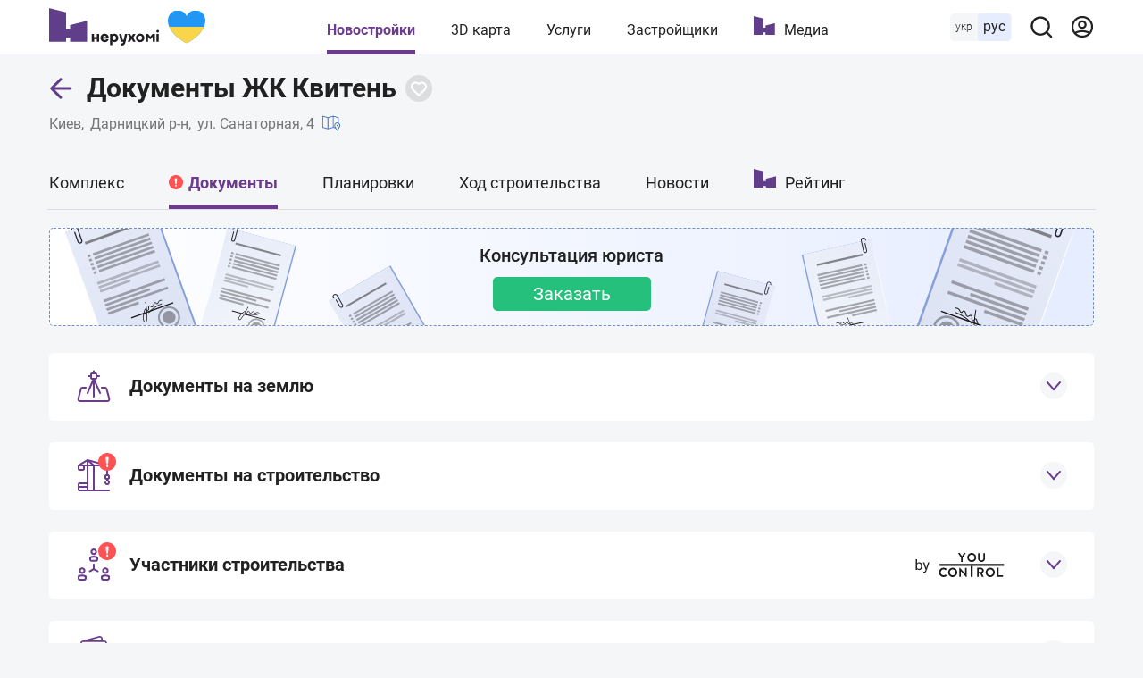

--- FILE ---
content_type: text/html; charset=utf-8
request_url: https://nerukhomi.ua/n-zhk-kviten-kiev/dokumenty/
body_size: 86327
content:
<!DOCTYPE html>
<html lang="ru">
<head>
 <meta charset="UTF-8">
 <meta name="viewport" content="width=1250">
 <meta http-equiv="X-UA-Compatible" content="ie=edge">
 <title>Документы – ЖК Квитень в Киеве | Нерухомі</title>
 <meta name="description" content="✔️ Юридическая экспертиза документов ЖК Квитень в Киеве. ✔️ Рекомендации инвесторам. ✔️ Проверено экспертами." />
 <link href="https://nerukhomi.ua/n-zhk-kviten-kiev/dokumenty/" rel="canonical" />
 <link rel="alternate" hreflang="ru" href="https://nerukhomi.ua/n-zhk-kviten-kiev/dokumenty/" />
 <link rel="alternate" hreflang="uk" href="https://nerukhomi.ua/ukr/n-zhk-kviten-kiiv/dokumenty/" />
<script type="application/ld+json">{"@context":"https://schema.org","@type":"BreadcrumbList","itemListElement":[{"@type":"ListItem","position":1,"item":{"@id":"https://nerukhomi.ua/","name":"Нерухомі"}},{"@type":"ListItem","position":2,"item":{"@id":"https://nerukhomi.ua/novostrojki-kiev/","name":"Новостройки Киева"}},{"@type":"ListItem","position":3,"item":{"@id":"https://nerukhomi.ua/n-zhk-kviten-kiev/","name":"ЖК Квитень"}}]} </script><meta property="og:type" content="website" /><meta property="og:title" content="Документы – ЖК Квитень в Киеве | Нерухомі" /><meta property="og:description" content="✔️ Юридическая экспертиза документов ЖК Квитень в Киеве. ✔️ Рекомендации инвесторам. ✔️ Проверено экспертами." /><meta property="og:image" content="https://i.nerukhomi.ua/nerukhomi/novostrojki/2021/11/10/1.jpg?size=770x513" /><meta property="og:image:type" content="image/jpeg" /><meta property="og:image:width" content="770" /><meta property="og:image:height" content="513" /><meta name="twitter:card" content="summary_large_image" /><meta name="twitter:title" content="Документы – ЖК Квитень в Киеве | Нерухомі" /><meta name="twitter:description" content="✔️ Юридическая экспертиза документов ЖК Квитень в Киеве. ✔️ Рекомендации инвесторам. ✔️ Проверено экспертами." /><meta name="twitter:image" content="https://i.nerukhomi.ua/nerukhomi/novostrojki/2021/11/10/1.jpg?size=770x513" /><meta name="twitter:site" content="@nerukhomi_ua" /><meta property="og:url" content="https://nerukhomi.ua/n-zhk-kviten-kiev/dokumenty/" />
 <link rel="preload" as="font" type="font/woff2" crossorigin="anonymous" href="https://fonts.gstatic.com/s/roboto/v20/KFOkCnqEu92Fr1Mu51xMIzIFKw.woff2" />
 <link rel="preload" as="font" type="font/woff2" crossorigin="anonymous" href="https://fonts.gstatic.com/s/roboto/v20/KFOkCnqEu92Fr1Mu51xIIzI.woff2" />
 <link rel="preload" as="font" type="font/woff2" crossorigin="anonymous" href="https://fonts.gstatic.com/s/roboto/v20/KFOmCnqEu92Fr1Mu5mxKOzY.woff2" />
 <link rel="preload" as="font" type="font/woff2" crossorigin="anonymous" href="https://fonts.gstatic.com/s/roboto/v20/KFOmCnqEu92Fr1Mu4mxK.woff2" />
 <link rel="preload" as="font" type="font/woff2" crossorigin="anonymous" href="https://fonts.gstatic.com/s/roboto/v20/KFOlCnqEu92Fr1MmEU9fABc4EsA.woff2" />
 <link rel="preload" as="font" type="font/woff2" crossorigin="anonymous" href="https://fonts.gstatic.com/s/roboto/v20/KFOlCnqEu92Fr1MmEU9fBBc4.woff2" />
 <link rel="preload" as="font" type="font/woff2" crossorigin="anonymous" href="https://fonts.gstatic.com/s/roboto/v20/KFOlCnqEu92Fr1MmWUlfABc4EsA.woff2" />
 <link rel="preload" as="font" type="font/woff2" crossorigin="anonymous" href="https://fonts.gstatic.com/s/roboto/v20/KFOlCnqEu92Fr1MmWUlfBBc4.woff2" />
 <link rel="shortcut icon" href="/assets/img/favicon/favicon.ico" type="image/x-icon" />
 <link rel="apple-touch-icon" sizes="180x180" href="/assets/img/favicon/apple-touch-icon.png">
 <link rel="icon" type="image/png" sizes="32x32" href="/assets/img/favicon/favicon-32x32.png">
 <link rel="icon" type="image/png" sizes="16x16" href="/assets/img/favicon/favicon-16x16.png">
 <link rel="mask-icon" href="/assets/img/favicon/safari-pinned-tab.svg" color="#5603e8">
 <meta name="msapplication-TileColor" content="#da532c">
 <meta name="theme-color" content="#5603e8">
 <meta name="google-site-verification" content="PyX-tbmjasK_WolZLYXP-YHzr14HMRoIN6BmQf1dMwE" />
 <meta property="fb:app_id" content="2475315502723696" />
 <meta name="twitter:dnt" content="on">
 <meta name="format-detection" content="telephone=no">
<link type="text/css" rel="stylesheet" href="https://nerukhomi.ua/assets/desktop/main-0.min.css" />

<!-- Google Tag Manager -->
 <script>
 (function (w, d, s, l, i) {
 w[l] = w[l] || []; w[l].push({
 'gtm.start':
 new Date().getTime(), event: 'gtm.js'
 }); var f = d.getElementsByTagName(s)[0],
 j = d.createElement(s), dl = l != 'dataLayer' ? '&l=' + l : ''; j.async = true; j.src =
 'https://www.googletagmanager.com/gtm.js?id=' + i + dl; f.parentNode.insertBefore(j, f);
 })(window, document, 'script', 'dataLayer', 'GTM-WPCLSVJ');
 </script>
 <!-- End Google Tag Manager -->
</head>
<body>
<!-- Google Tag Manager (noscript) -->
 <noscript>
 <iframe src="https://www.googletagmanager.com/ns.html?id=GTM-WPCLSVJ"
 height="0" width="0" style="display:none;visibility:hidden"></iframe>
 </noscript>
 <!-- End Google Tag Manager (noscript) -->
<script>
 var nerukhomi_platform = 'desktop';
 var nerukhomi_user_sign_in = false;
 var nerukhomi_mapboxToken = 'pk.eyJ1IjoibmVydWtob21pIiwiYSI6ImNtMXFtMGM4MzAxNW0yaXF2c3d4cHRrdWYifQ.hEZ91DuHxnJv0e3OMCLdFw';
 var nerukhomi_mapboxUsername = 'nerukhomi';
 var nerukhomi_mapboxMapStyle = 'cke029sgz10hh19qk3e4x3daa';
 var _Oboz_News_analyticsPageData = {};
 </script>


<header class="header_wrap">
 <div class="header">
 <div class="header_left">
 <a class="header_logo" href="https://nerukhomi.ua/" title="Нерухомі"></a>
 </div>
 <nav class="header_nav">
 <a class="header_nav_item --active" href=https://nerukhomi.ua/novostrojki-kiev/>Новостройки</a>
 <a class="header_nav_item" href="https://nerukhomi.ua/karta-kiev/">3D карта</a>
 <a class="header_nav_item" href=https://nerukhomi.ua/s-proverit-zastroyschika/>Услуги</a>
 <a class="header_nav_item" href="https://nerukhomi.ua/zastrojshhiki-kiev/">Застройщики</a>
 <a class="header_nav_item --logo" href="https://nerukhomi.ua/media/">Медиа</a>
 </nav>
 <div class="header_right">
 <div class="header_languages">
 <a class="header_languages_uk" href="https://nerukhomi.ua/ukr/n-zhk-kviten-kiiv/dokumenty/">укр</a>
 <span class="header_languages_ru">рус</span>
 </div>
 <button class="header_searchBtn" type="button" aria-label="Main search panel">
 <svg width="20" height="20" viewBox="0 0 20 20" fill="none" xmlns="http://www.w3.org/2000/svg">
<path d="M19.143 17.9005L15.7316 14.5167C17.0558 12.8656 17.697 10.7699 17.5235 8.6605C17.35 6.55112 16.3749 4.58838 14.7987 3.17587C13.2225 1.76336 11.165 1.00844 9.04933 1.06633C6.93361 1.12423 4.92049 1.99053 3.4239 3.48713C1.9273 4.98372 1.06099 6.99685 1.0031 9.11256C0.945206 11.2283 1.70013 13.2858 3.11264 14.862C4.52515 16.4381 6.48789 17.4133 8.59727 17.5868C10.7066 17.7603 12.8023 17.119 14.4534 15.7948L17.8373 19.1786C17.9227 19.2648 18.0244 19.3332 18.1365 19.3799C18.2485 19.4266 18.3687 19.4506 18.4901 19.4506C18.6115 19.4506 18.7317 19.4266 18.8437 19.3799C18.9558 19.3332 19.0575 19.2648 19.143 19.1786C19.3087 19.0072 19.4014 18.778 19.4014 18.5396C19.4014 18.3011 19.3087 18.072 19.143 17.9005ZM9.29491 15.7948C8.02186 15.7948 6.7774 15.4173 5.7189 14.71C4.6604 14.0028 3.8354 12.9975 3.34822 11.8213C2.86105 10.6452 2.73358 9.351 2.98194 8.10241C3.2303 6.85383 3.84333 5.70692 4.74351 4.80674C5.64369 3.90656 6.79059 3.29353 8.03918 3.04517C9.28777 2.79681 10.582 2.92428 11.7581 3.41145C12.9343 3.89863 13.9395 4.72363 14.6468 5.78213C15.3541 6.84063 15.7316 8.08509 15.7316 9.35814C15.7316 11.0652 15.0534 12.7024 13.8463 13.9095C12.6392 15.1166 11.002 15.7948 9.29491 15.7948Z" fill="#212121"/>
</svg>
</button><div class="header_searchBar_wrap"></div>
<div class="header_searchBar">
 <div class="header_searchBar_form">
 <input type="text" class="header_searchBar_input" placeholder="Поиск по ЖК и застройщику" />
 <button type="reset" class="header_searchBar_inputReset" aria-label="Reset search bar"></button>
 </div>
 <div class="header_searchBar_dropDown">
 <div class="header_searchBar_itemBox"></div>
<a href="https://nerukhomi.ua/search/" class="header_searchBar_more">Все результаты</a>
 </div>
</div>
<a href="https://nerukhomi.ua/user/complexes/" class="header_user">
 <svg width="20" height="20" viewBox="0 0 20 20" fill="none" xmlns="http://www.w3.org/2000/svg">
<path fill-rule="evenodd" clip-rule="evenodd" d="M9.99904 2.38848C5.7953 2.38848 2.3875 5.79628 2.3875 10C2.3875 11.6262 2.89746 13.1332 3.76618 14.37C5.64425 13.4358 7.76135 12.9107 9.99904 12.9107C12.2367 12.9107 14.3538 13.4358 16.2319 14.37C17.1006 13.1332 17.6106 11.6262 17.6106 10C17.6106 5.79628 14.2028 2.38848 9.99904 2.38848ZM17.1254 15.9936C18.489 14.374 19.3106 12.2829 19.3106 10C19.3106 4.85739 15.1417 0.688477 9.99904 0.688477C4.85642 0.688477 0.6875 4.85739 0.6875 10C0.6875 12.283 1.50907 14.374 2.87268 15.9937C2.87939 16.0019 2.88623 16.01 2.8932 16.0179C4.60123 18.0327 7.15079 19.3116 9.99904 19.3116C12.8473 19.3116 15.3968 18.0327 17.1049 16.018C17.1118 16.01 17.1187 16.0019 17.1254 15.9936ZM15.0525 15.692C13.5114 14.9974 11.8012 14.6107 9.99904 14.6107C8.19684 14.6107 6.48668 14.9974 4.94553 15.692C6.28964 16.8862 8.05963 17.6116 9.99904 17.6116C11.9384 17.6116 13.7084 16.8862 15.0525 15.692ZM9.99904 6.14916C8.91076 6.14916 8.02853 7.03139 8.02853 8.11967C8.02853 9.20796 8.91076 10.0902 9.99904 10.0902C11.0873 10.0902 11.9696 9.20796 11.9696 8.11967C11.9696 7.03139 11.0873 6.14916 9.99904 6.14916ZM6.32853 8.11967C6.32853 6.0925 7.97187 4.44916 9.99904 4.44916C12.0262 4.44916 13.6696 6.0925 13.6696 8.11967C13.6696 10.1468 12.0262 11.7902 9.99904 11.7902C7.97187 11.7902 6.32853 10.1468 6.32853 8.11967Z" fill="#6B3C8C"/>
</svg>
</a>
 </div>
 </div>
</header>


 <main class="mainColWrap">
 <div class="mainCol">
 



<script>
 window.dataLayer = window.dataLayer || [];
 window.dataLayer.push({
 'city': 'Киев',
 'region': 'Киевская область',
 'building_id': '4569',
 'building_name': 'ЖК Квитень',
 'building_developer_id': '925',
 'page_type': 'Complex',
 'building_class': 'комфорт',
 'building_tab': 'Document',
 'platform': 'Desktop',
 'listing_id': '4569'
 });
var nerukhomi_complex_id = 4569;
 var nerukhomi_developer_id = 925;
</script><header class="complexTitle">
 <div class="complexTitle_container">
 <div class="complexTitle_wrap">
 <a href=https://nerukhomi.ua/novostrojki-kiev/ class="complexTitle_arrowBack">
 <svg width="27" height="28" viewBox="0 0 27 28" fill="none" xmlns="http://www.w3.org/2000/svg">
<path d="M11.9328 25.2605C12.5186 25.8463 13.4684 25.8463 14.0541 25.2605C14.6399 24.6747 14.6399 23.725 14.0541 23.1392L11.9328 25.2605ZM2.78516 13.9915L1.7245 12.9309C1.13871 13.5167 1.13871 14.4664 1.7245 15.0522L2.78516 13.9915ZM14.0541 4.84386C14.6399 4.25808 14.6399 3.30833 14.0541 2.72254C13.4684 2.13676 12.5186 2.13676 11.9328 2.72254L14.0541 4.84386ZM23.7852 15.4915C24.6136 15.4915 25.2852 14.82 25.2852 13.9915C25.2852 13.1631 24.6136 12.4915 23.7852 12.4915V15.4915ZM14.0541 23.1392L3.84582 12.9309L1.7245 15.0522L11.9328 25.2605L14.0541 23.1392ZM3.84582 15.0522L14.0541 4.84386L11.9328 2.72254L1.7245 12.9309L3.84582 15.0522ZM2.78516 15.4915H23.7852V12.4915H2.78516V15.4915Z" fill="#603E89"/>
</svg>
</a>
<h1 class="complexTitle_txt" data-complex-id="4569">
 Документы ЖК Квитень
 </h1>


<button type="button" class="buttonFavorite" data-Complex=4569 data-logged="" aria-label="Add to favorites">
 <svg width="30" height="30" viewBox="0 0 30 30" fill="none" xmlns="http://www.w3.org/2000/svg" class="icon_favorite_delete">
<rect x="9" y="10.6146" width="1.84634" height="14.7707" rx="0.92317" transform="rotate(-46.6989 9 10.6146)" fill="#603E89"/>
<rect x="10.6147" y="21.0159" width="1.84634" height="14.7707" rx="0.92317" transform="rotate(-136.699 10.6147 21.0159)" fill="#603E89"/>
</svg>
<svg width="20" height="20" viewBox="0 0 20 20" fill="none" xmlns="http://www.w3.org/2000/svg" class="icon_favorite">
<path fill-rule="evenodd" clip-rule="evenodd" d="M16.364 11.5356L16.364 11.5356L10 17.8995L3.2825 11.182C1.52514 9.42468 1.52514 6.57543 3.2825 4.81807C5.03986 3.06071 7.8891 3.06071 9.64646 4.81807L9.99999 5.1716L10.3536 4.81802C12.1109 3.06066 14.9602 3.06066 16.7175 4.81802C18.4749 6.57538 18.4749 9.42462 16.7175 11.182L16.364 11.5356Z" fill="transparent"/>
<path d="M16.364 11.5356L15.6568 10.8285C15.4693 11.016 15.364 11.2703 15.364 11.5356C15.364 11.8008 15.4693 12.0551 15.6568 12.2427L16.364 11.5356ZM16.364 11.5356L17.0711 12.2427C17.4616 11.8522 17.4616 11.219 17.0711 10.8285L16.364 11.5356ZM10 17.8995L9.2929 18.6067C9.48044 18.7942 9.7348 18.8995 10 18.8995C10.2652 18.8995 10.5196 18.7942 10.7071 18.6067L10 17.8995ZM3.2825 11.182L3.9896 10.4749L3.2825 11.182ZM3.2825 4.81807L3.9896 5.52518L3.2825 4.81807ZM9.64646 4.81807L8.93935 5.52518V5.52518L9.64646 4.81807ZM9.99999 5.1716L9.29288 5.87871C9.68341 6.26923 10.3166 6.26923 10.7071 5.87871L9.99999 5.1716ZM10.3536 4.81802L9.64647 4.11091V4.11091L10.3536 4.81802ZM16.7175 4.81802L17.4246 4.11091L16.7175 4.81802ZM16.7175 11.182L17.4246 11.8891L16.7175 11.182ZM15.6568 12.2427L15.6569 12.2427L17.0711 10.8285L17.0711 10.8285L15.6568 12.2427ZM15.6569 10.8285L9.2929 17.1924L10.7071 18.6067L17.0711 12.2427L15.6569 10.8285ZM10.7071 17.1924L3.9896 10.4749L2.57539 11.8891L9.2929 18.6067L10.7071 17.1924ZM3.9896 10.4749C2.62277 9.10809 2.62277 6.89202 3.9896 5.52518L2.57539 4.11097C0.427507 6.25885 0.427507 9.74126 2.57539 11.8891L3.9896 10.4749ZM3.9896 5.52518C5.35644 4.15834 7.57252 4.15834 8.93935 5.52518L10.3536 4.11097C8.20568 1.96308 4.72327 1.96308 2.57539 4.11097L3.9896 5.52518ZM8.93935 5.52518L9.29288 5.87871L10.7071 4.4645L10.3536 4.11097L8.93935 5.52518ZM10.7071 5.87871L11.0607 5.52513L9.64647 4.11091L9.29288 4.4645L10.7071 5.87871ZM11.0607 5.52513C12.4275 4.15829 14.6436 4.15829 16.0104 5.52513L17.4246 4.11091C15.2768 1.96303 11.7943 1.96303 9.64647 4.11091L11.0607 5.52513ZM16.0104 5.52513C17.3773 6.89196 17.3773 9.10804 16.0104 10.4749L17.4246 11.8891C19.5725 9.7412 19.5725 6.2588 17.4246 4.11091L16.0104 5.52513ZM16.0104 10.4749L15.6568 10.8285L17.0711 12.2427L17.4246 11.8891L16.0104 10.4749Z" fill="#fff"/>
</svg>
</button>

 </div>
<a href="https://nerukhomi.ua/novostrojki-kiev/" class="complexTitle_location --link">Киев</a>
 <a href="https://nerukhomi.ua/novostrojki-kiev-darnitskij-r-n/" class="complexTitle_location --link">Дарницкий р-н</a>
 <p class="complexTitle_location">
 ул. Санаторная, 4
 <a href="https://nerukhomi.ua/karta-kiev/?complex_id=4569#14.5/50.42956815201484/30.658901910543022/0/25" class="complexTitle_linkToMap">
 <svg width="20" height="20" viewBox="0 0 20 20" fill="none" xmlns="http://www.w3.org/2000/svg">
<path d="M18.3333 9.63075V3.75036C18.3333 3.56442 18.21 3.40083 18.031 3.34958L12.1977 1.6829C12.1218 1.66153 12.0428 1.66185 11.969 1.6829L6.25 3.31692L0.531016 1.6829C0.405703 1.64751 0.269766 1.67231 0.165625 1.75087C0.0614453 1.82981 0 1.9531 0 2.08372V14.5837C0 14.7697 0.123281 14.9333 0.302344 14.9845L6.13566 16.6512C6.17309 16.6618 6.21176 16.667 6.25 16.667C6.28871 16.667 6.32723 16.6618 6.36434 16.6512L12.0833 15.0172L14.6807 15.7592C15.4044 16.9408 16.1795 17.9663 16.3359 18.1705C16.4148 18.2734 16.5369 18.3337 16.6667 18.3337C16.7965 18.3337 16.9186 18.2734 16.9975 18.1705C17.3047 17.7693 20 14.2033 20 12.5004C20 11.2722 19.3248 10.209 18.3333 9.63075ZM5.83332 15.6978L0.83332 14.2696V2.6363L5.83332 4.06454V15.6978ZM11.6667 14.2693L6.66668 15.6979V4.06481L11.6667 2.63622V14.2693ZM12.5 14.2696V2.6363L17.5 4.06454V9.28544C17.2321 9.21579 16.9561 9.16708 16.6667 9.16708C14.8287 9.16708 13.3334 10.6624 13.3334 12.5004C13.3334 13.0883 13.6574 13.8987 14.0907 14.7239L12.5 14.2696ZM16.6667 17.2196C15.7507 15.9595 14.1667 13.5612 14.1667 12.5004C14.1667 11.1218 15.2881 10.0004 16.6667 10.0004C18.0453 10.0004 19.1667 11.1218 19.1667 12.5004C19.1667 13.5612 17.5826 15.9595 16.6667 17.2196Z" fill="black"/>
<path d="M16.6663 11.667C16.207 11.667 15.833 12.0409 15.833 12.5003C15.833 12.9597 16.207 13.3336 16.6663 13.3336C17.1257 13.3336 17.4996 12.9597 17.4996 12.5003C17.4996 12.0409 17.1257 11.667 16.6663 11.667ZM16.6667 12.5003C16.6667 12.5003 16.6663 12.4999 16.6663 12.4995L17.083 12.5003H16.6667Z" fill="black"/>
</svg>
</a>
 </p>
 </div>
</header>
<nav class="complexNav">
 <div class="complexNav_wrap">
 <a href="https://nerukhomi.ua/n-zhk-kviten-kiev/" class="complexNav_item">Комплекс</a>
<a href="https://nerukhomi.ua/n-zhk-kviten-kiev/dokumenty/" class="complexNav_item --active --warning">Документы</a>
<a href="https://nerukhomi.ua/n-zhk-kviten-kiev/planirovki/" class="complexNav_item">Планировки</a> <a href="https://nerukhomi.ua/n-zhk-kviten-kiev/stroitelstvo/" class="complexNav_item">Ход строительства</a>
<a href="https://nerukhomi.ua/n-zhk-kviten-kiev/news/" class="complexNav_item">Новости</a>
<a href="https://nerukhomi.ua/n-zhk-kviten-kiev/rejting/" class="complexNav_item --ratings">Рейтинг</a>
 </div>
</nav>
<section class="orderConsultation">
 <div class="orderConsultation_wrap">
 <p class="orderConsultation_text">Консультация юриста</p>
 <a href="https://nerukhomi.ua/s-proverit-zastroyschika/?utm_source=nerukhomi&utm_medium=internal&utm_campaign=nrhm-services" class="orderConsultation_link" target="_blank">Заказать</a>
 </div>
</section><section class="documentsType" id="land" data-code-name="land">
 <header>
 <h2 class="documentsType_title" data-code-name="land">
 <svg width="30" height="30" viewBox="0 0 30 30" fill="none" xmlns="http://www.w3.org/2000/svg">
<path fill-rule="evenodd" clip-rule="evenodd" d="M15.75 2.625C15.75 2.21079 15.4142 1.875 15 1.875C14.5858 1.875 14.25 2.21079 14.25 2.625V3.75H13.5C12.75 3.75 12 4.5 12 5.25V6H10.5C10.0858 6 9.75 6.33579 9.75 6.75C9.75 7.16421 10.0858 7.5 10.5 7.5H12V8.25C12 9 12.75 9.75 13.5 9.75H13.8536L9.05669 20.7144C8.89898 21.0975 9.08162 21.5358 9.46463 21.6935C9.84765 21.8512 10.286 21.6686 10.4437 21.2856L14.2502 12.7912V24C14.2502 24.4142 14.586 24.75 15.0002 24.75C15.4144 24.75 15.7502 24.4142 15.7502 24V12.7912L19.6361 21.3101C19.8033 21.689 20.246 21.8607 20.625 21.6935C21.004 21.5263 21.1757 21.0836 21.0085 20.7046L16.153 9.75H16.5C17.25 9.75 18 9 18 8.25V7.5H19.5C19.9142 7.5 20.25 7.16421 20.25 6.75C20.25 6.33579 19.9142 6 19.5 6H18V5.25C18 4.5 17.25 3.75 16.5 3.75H15.75V2.625ZM4.92772 17.8068C5.01528 17.4784 5.31261 17.25 5.6524 17.25H8.24998C8.6642 17.25 8.99998 16.9142 8.99998 16.5C8.99998 16.0858 8.6642 15.75 8.24998 15.75H5.6524C4.63304 15.75 3.74102 16.4353 3.47837 17.4203L1.27837 25.6703C0.897465 27.0987 1.97408 28.5 3.4524 28.5H26.5476C28.0259 28.5 29.1025 27.0987 28.7216 25.6703L26.5216 17.4203C26.2589 16.4353 25.3669 15.75 24.3476 15.75H21.75C21.3358 15.75 21 16.0858 21 16.5C21 16.9142 21.3358 17.25 21.75 17.25H24.3476C24.6874 17.25 24.9847 17.4784 25.0722 17.8068L27.2722 26.0568C27.3992 26.5329 27.0403 27 26.5476 27H3.4524C2.95963 27 2.60075 26.5329 2.72772 26.0568L4.92772 17.8068ZM13.5 5.25H16.5V8.25H13.5V5.25Z" fill="#212121"/>
</svg>
Документы на землю
 <button class="documentsType_titleBtn" aria-label="Documents type">
 <svg width="16" height="12" viewBox="0 0 16 12" fill="none" xmlns="http://www.w3.org/2000/svg">
<path d="M8.65865 2.75415L9.31731 2.00171L8 0.496819L7.34135 1.24926L8.65865 2.75415ZM0.342167 9.2451C-0.0215981 9.66066 -0.0215985 10.3344 0.342167 10.75C0.705932 11.1656 1.29571 11.1656 1.65948 10.75L0.342167 9.2451ZM7.34135 1.24926L0.342167 9.2451L1.65948 10.75L8.65865 2.75415L7.34135 1.24926Z" fill="#6B3C8C"/>
<path d="M7.34135 2.75226L6.68269 1.99982L8 0.494927L8.65865 1.24737L7.34135 2.75226ZM15.6578 9.24321C16.0216 9.65877 16.0216 10.3325 15.6578 10.7481C15.2941 11.1637 14.7043 11.1637 14.3405 10.7481L15.6578 9.24321ZM8.65865 1.24737L15.6578 9.24321L14.3405 10.7481L7.34135 2.75226L8.65865 1.24737Z" fill="#6B3C8C"/>
</svg>
</button>
 </h2>
 </header>
<article class="documentsType_body">
<header>
 <h3>Земельный участок</h3>
 </header>
<p><strong>Кадастровый номер</strong>: <a href="https://map.land.gov.ua/?cc=3412914.80843531,6521006.20488719&amp;z=16&amp;l=dzk:parcel900913_intersect,kadastr&amp;bl=ortho10k_all&amp;cadnum=8000000000:63:263:0014" target="_blank">8000000000:63:263:0014</a></p>
<p><strong>Целевое назначение:</strong> 02.03 Для строительства и обслуживания многоквартирного жилого дома</p>
<p><strong>Вид использование: </strong>Для реконструкции общежития под жилой дом, дальнейшей его эксплуатации и обслуживания</p>
<p><strong>Категория земель: </strong>Земли жилой и общественной застройки</p>
<p><strong>Форма собственности: </strong>Частная</p>
<p><strong>Площадь земельного участка: </strong>0.1742 га</p>
<p><strong>Место расположения: </strong>г. Киев, р-н Дарницкий, ул. Санаторная, 4.</p><div class="documentsType_expert content-template nerukhomi-widget"><h4 class="documentsType_expert_title">Комментарий эксперта</h4><p class="documentsType_expert_p">Целевое назначение земельного участка соответствует намерениям застройки. Иными словами, это место предусматривает строительство многоквартирного жилого дома.</p></div>
</article>
 <article class="documentsType_body">
<header>
 <h3>Землепользование</h3>
 </header>
<p><strong>Владелец:</strong> Жилищно-строительный кооператив "Будивельнык-14" (ЕГРПОУ 26189101)</p>
<p>Государственный акт на право собственности на земельный участок от 27.06.2006 №10-8-08057</p>
<p>Дата государственной регистрации права (в государственном реестре прав): информация не внесена.</p>
<p><a href="https://kmr.ligazakon.net/document/mr051530$2005_11_24" target="_blank">Решение Киевсовета от от 24.11.2005 N 470/2931</a> "О передаче жилищно-строительному кооперативу "Будивельнык-14" земельного участка для реконструкции общежития под жилой дом, дальнейшей его эксплуатации и обслуживания на ул. Санаторной, 4 в Дарницком районе г. Киев".</p><div class="documentsType_expert content-template nerukhomi-widget"><h4 class="documentsType_expert_title">Комментарий эксперта</h4><p class="documentsType_expert_p">Земельный участок является частной собственностью заказчика строительства, что уменьшает риски в инвестировании.</p></div>
</article>
</section>
<section class="documentsType" id="build" data-code-name="build">
 <header>
 <h2 class="documentsType_title --problem" data-code-name="build">
 <svg width="30" height="30" viewBox="0 0 30 30" fill="none" xmlns="http://www.w3.org/2000/svg">
<path fill-rule="evenodd" clip-rule="evenodd" d="M9.94734 1.52643C9.7501 1.47264 9.53944 1.5017 9.36413 1.60688L2.625 5.625C1.875 6 1.5 6.75 1.5 7.5V9.75C1.5 10.5 2.25 11.25 3 11.25H6C6.75 11.25 7.5 10.5 7.5 9.75V7.5H9V21H3C2.25 21 1.5 21.75 1.5 22.5V27C1.5 27.75 2.25 28.5 3 28.5H27.75C28.1642 28.5 28.5 28.1642 28.5 27.75C28.5 27.3358 28.1642 27 27.75 27H15.75V7.5H25.5V14.25C24.75 14.25 24 15 24 15.75V17.25C24 18 24.75 18.75 25.5 18.75V19.5C25.5 19.9142 25.8358 20.25 26.25 20.25C26.6354 20.25 27 20.5621 27 21C27 21.3821 26.8814 21.5288 26.8011 21.5957C26.6968 21.6827 26.5136 21.75 26.25 21.75C25.9864 21.75 25.8032 21.6827 25.6989 21.5957C25.6186 21.5288 25.5 21.3821 25.5 21C25.5 20.5858 25.1642 20.25 24.75 20.25C24.3358 20.25 24 20.5858 24 21C24 21.7429 24.2564 22.3462 24.7386 22.748C25.1968 23.1298 25.7636 23.25 26.25 23.25C26.7364 23.25 27.3032 23.1298 27.7614 22.748C28.2436 22.3462 28.5 21.7429 28.5 21C28.5 19.9476 27.8223 19.1783 27 18.8829V18.75C27.75 18.75 28.5 18 28.5 17.25V15.75C28.5 15 27.75 14.25 27 14.25V6.75889C27.0006 6.71342 26.997 6.66855 26.9896 6.62472C26.967 6.49013 26.9085 6.3677 26.8243 6.2676C26.7709 6.204 26.7068 6.149 26.634 6.10563C26.5718 6.06847 26.5037 6.04007 26.4315 6.02212L9.94734 1.52643ZM3 7.5H6V9.75H3V7.5ZM9 6H4.95774L9 3.57465V6ZM10.5 6V3.88067L12.9726 6H10.5ZM10.5 7.5H14.25V27H10.5V7.5ZM9 25.5V27H3V25.5H9ZM9 22.5V24H3V22.5H9ZM12.7705 3.85116L15.2774 6H20.6496L12.7705 3.85116ZM25.5 17.25V15.75H27V17.25H25.5Z" fill="#212121"/>
</svg>
Документы на строительство
 <button class="documentsType_titleBtn" aria-label="Documents type">
 <svg width="16" height="12" viewBox="0 0 16 12" fill="none" xmlns="http://www.w3.org/2000/svg">
<path d="M8.65865 2.75415L9.31731 2.00171L8 0.496819L7.34135 1.24926L8.65865 2.75415ZM0.342167 9.2451C-0.0215981 9.66066 -0.0215985 10.3344 0.342167 10.75C0.705932 11.1656 1.29571 11.1656 1.65948 10.75L0.342167 9.2451ZM7.34135 1.24926L0.342167 9.2451L1.65948 10.75L8.65865 2.75415L7.34135 1.24926Z" fill="#6B3C8C"/>
<path d="M7.34135 2.75226L6.68269 1.99982L8 0.494927L8.65865 1.24737L7.34135 2.75226ZM15.6578 9.24321C16.0216 9.65877 16.0216 10.3325 15.6578 10.7481C15.2941 11.1637 14.7043 11.1637 14.3405 10.7481L15.6578 9.24321ZM8.65865 1.24737L15.6578 9.24321L14.3405 10.7481L7.34135 2.75226L8.65865 1.24737Z" fill="#6B3C8C"/>
</svg>
</button>
 </h2>
 </header>
<article class="documentsType_body">
<header>
 <h3>Градостроительная документация</h3>
 </header>
<img src="https://i.nerukhomi.ua/nerukhomi/passport/2020/11/2/mias4.png" style="width: 1894px; height: 918px;" data-lazy-srcset="https://i.nerukhomi.ua/nerukhomi/passport/2020/11/2/mias4.png" srcset="/assets/img/lazybg.png">
<p>Согласно Генерального плана функциональное назначение земельного участка - территории жилой средней- и малоэтажной застройки.</p>
<p><a href="https://drive.google.com/file/d/1Ju1fVI45G-swisf93gn4SiARZ5G-ebNW/view?usp=sharing" target="_blank">Градостроительные условия и ограничения от 15.04.2011 под № 4165/0/18/009-1</a>1 Реконструкция общежития под жилой дом на ул. Санаторной, 4 в Дарницком районе г. Киева</p>
 </article>
 <article class="documentsType_body">
<header>
 <h3>Право на выполнение строительных работ</h3>
 </header>
<p><a href="http://e-construction.gov.ua/dabi_history_public_card/view=%D0%9A%D0%92%20083140630758" target="_blank">Декларация о начале строительных работ № КВ 083140630758 от 04.03.2014 2014</a> Реконструкция общежития под жилой дом; г. Киев, Дарницкий, ул. Санаторная, 4.</p>
<p><a href="https://drive.google.com/file/d/1HIfxb5kZ_uLGejyTBwCRojj3L6vciRbE/view?usp=sharing" target="_blank">Просмотреть декларацию.</a></p><div class="documentsType_expert content-template nerukhomi-widget"><h4 class="documentsType_expert_title">Комментарий эксперта</h4><p class="documentsType_expert_p">На сайте ЖК в октябре 2021 года появилась информация об изменении технически-экономических показателей ЖК: количество этажей: 25; общее количество квартир – 249. Однако на Портале Единой государственной электронной системы строительной деятельности отсутствует информация о внесении изменений в декларацию о начале строительных работ или выдаче разрешения на выполнение строительных работ.</p></div>
<p><strong>Орган, который выдал:</strong> Инспекция государственного архитектурно - строительного контроля в г. Киеве</p>
<p><strong>Класс последствий: </strong>СС2</p>
<p><strong>Заказчик:</strong> ЖБК "Будивельнык-14" (ЕГРПОУ 26189101)</p>
<p><strong>Проектировщик</strong>: ЧП "АР-Студия" (ЕГРПОУ 23713317) - с 24.02.2016 - в процессе прекращения</p>
<p><strong>Авторский надзор:</strong> Хоменко Илья Петрович (АР № 000327 - сертификат недействителен)</p>
<p><strong>Технический надзор:</strong> Билощицький Константин Петрович (АТ 003330 - сертификат недействителен, нарушение требований ст. 17 Закона Украины "Об архитектурной деятельности" по повышению квалификации).</p><div class="documentsType_expert content-template nerukhomi-widget"><h4 class="documentsType_expert_title">Комментарий эксперта</h4><p class="documentsType_expert_p">Декларация зарегистрирована, это плюс. Но в документе не указано количество и разновидности квартир, а также их площади, только общее количество - 96. Также отсутствует перечень и технические характеристики нежилых помещений. Это дает возможность для определенных манипуляций застройщику с количеством проданных квартир.</p></div>
</article>
</section>
<section class="participantsYC" data-code-name="participants">
 <header>
 <h2 class="participantsYC_title --problem">
 <svg width="40" height="40" viewBox="0 0 40 40" fill="none" xmlns="http://www.w3.org/2000/svg">
<path d="M15.5832 11.105C16.9367 10.4091 18.4611 10.0413 19.9918 10.0413C21.5224 10.0413 23.0468 10.4091 24.4 11.105C24.751 11.2855 24.9719 11.6469 24.9724 12.0414L24.9757 14.3433C24.9765 14.9934 24.7206 15.6081 24.2547 16.0744C23.7881 16.5419 23.1443 16.8097 22.4887 16.8097C20.8166 16.8097 19.1447 16.8119 17.4729 16.8119C16.8145 16.8119 16.1952 16.5545 15.7288 16.0876C15.263 15.6212 15.007 15.0024 15.0078 14.3452L15.0111 12.0414C15.0117 11.6469 15.2325 11.2855 15.5832 11.105ZM17.224 14.5943C17.2894 14.6599 17.3784 14.7025 17.4729 14.7025C19.1447 14.7025 20.8166 14.7006 22.4887 14.7006C22.6771 14.7006 22.8666 14.5413 22.8663 14.3463L22.8641 12.7162C21.9561 12.3407 20.9929 12.1507 19.9918 12.1507C18.9909 12.1507 18.0274 12.3407 17.1194 12.7162C17.1194 12.7162 17.1172 14.3435 17.1172 14.3485C17.1169 14.4399 17.1587 14.5287 17.224 14.5943Z" fill="#212121"/>
<path d="M19.993 9.28064C17.9858 9.28064 16.3527 7.64752 16.3527 5.64032C16.3527 3.63312 17.9858 2 19.993 2C22.0002 2 23.6333 3.63312 23.6333 5.64032C23.6333 7.64752 22.0002 9.28064 19.993 9.28064ZM19.993 4.10938C19.1487 4.10938 18.462 4.79602 18.462 5.64032C18.462 6.48434 19.149 7.17126 19.993 7.17126C20.837 7.17126 21.5239 6.48434 21.5239 5.64032C21.5239 4.79602 20.837 4.10938 19.993 4.10938Z" fill="#212121"/>
<path d="M35.5131 37.9982C33.841 37.9982 32.1691 38.0001 30.4973 38.0001C29.8389 38.0001 29.2196 37.743 28.7532 37.2758C28.2874 36.8095 28.0311 36.1907 28.0322 35.5337L28.0355 33.2299C28.0361 32.8352 28.2569 32.4737 28.6079 32.2933C29.9612 31.5973 31.4855 31.2295 33.0162 31.2295C34.5468 31.2295 36.0715 31.5973 37.4247 32.2935C37.7755 32.474 37.9966 32.8352 37.9971 33.2299L38.0001 35.5315C38.0009 36.1816 37.745 36.7966 37.2794 37.2629C36.8128 37.7301 36.169 37.9982 35.5131 37.9982ZM35.8908 35.5345L35.8886 33.9047C34.9808 33.529 34.0173 33.3389 33.0162 33.3389C32.0153 33.3389 31.0518 33.529 30.1438 33.9044C30.1438 33.9044 30.1416 35.5364 30.1416 35.5367C30.1413 35.7246 30.3028 35.8907 30.4973 35.8907C32.1691 35.8907 33.841 35.8888 35.5131 35.8888C35.7015 35.8888 35.891 35.7301 35.8908 35.5345Z" fill="#212121"/>
<path d="M33.0172 30.4686C31.0097 30.4686 29.3769 28.8358 29.3769 26.8283C29.3769 24.8211 31.0097 23.1882 33.0172 23.1882C35.0244 23.1882 36.6572 24.8211 36.6572 26.8283C36.6572 28.8358 35.0244 30.4686 33.0172 30.4686ZM33.0172 25.2976C32.1729 25.2976 31.4862 25.9843 31.4862 26.8283C31.4862 27.6726 32.1729 28.3592 33.0172 28.3592C33.8612 28.3592 34.5479 27.6726 34.5479 26.8283C34.5479 25.9843 33.8612 25.2976 33.0172 25.2976Z" fill="#212121"/>
<path d="M11.2469 37.2629C10.7803 37.7301 10.1368 37.9982 9.48087 37.9982C7.80875 37.9982 6.1369 38.0001 4.46506 38.0001C3.8067 38.0001 3.18735 37.743 2.72098 37.2758C2.25516 36.8095 1.99918 36.1909 2 35.5337L2.0033 33.2299C2.00385 32.8352 2.22467 32.474 2.57569 32.2935C3.92893 31.5976 5.45328 31.2295 6.98395 31.2295C8.5149 31.2295 10.0392 31.5976 11.3925 32.2935C11.7432 32.474 11.9641 32.8354 11.9646 33.2299L11.9679 35.5315C11.9687 36.1816 11.7127 36.7966 11.2469 37.2629ZM9.85852 35.5345L9.85633 33.9047C8.94858 33.529 7.98508 33.3389 6.98395 33.3389C5.9831 33.3389 5.0196 33.529 4.11158 33.9047L4.10938 35.5367C4.1091 35.729 4.27362 35.891 4.46506 35.891C5.43021 35.891 8.77417 35.8888 9.48087 35.8888C9.66983 35.8888 9.8588 35.7306 9.85852 35.5345Z" fill="#212121"/>
<path d="M6.98517 30.4686C4.97797 30.4686 3.34485 28.8358 3.34485 26.8283C3.34485 24.8211 4.97797 23.1882 6.98517 23.1882C8.99237 23.1882 10.6255 24.8211 10.6255 26.8283C10.6255 28.8358 8.99237 30.4686 6.98517 30.4686ZM6.98517 25.2976C6.14087 25.2976 5.45422 25.9843 5.45422 26.8283C5.45422 27.6726 6.14114 28.3592 6.98517 28.3592C7.82919 28.3592 8.51611 27.6726 8.51611 26.8283C8.51611 25.9843 7.82919 25.2976 6.98517 25.2976Z" fill="#212121"/>
<path d="M15.0827 26.6725L18.9372 24.4473V20C18.9372 19.4174 19.4094 18.9453 19.9919 18.9453C20.5745 18.9453 21.0466 19.4174 21.0466 20V24.4486L24.9031 26.6753C25.4076 26.9664 25.5804 27.6116 25.2892 28.1159C25.094 28.4543 24.7394 28.6435 24.3749 28.6435C24.1958 28.6435 24.0146 28.5979 23.8484 28.502L19.9905 26.2746L16.1374 28.4996C15.9712 28.5954 15.7899 28.641 15.6108 28.641C15.2464 28.641 14.8921 28.4518 14.6965 28.1134C14.4054 27.6089 14.5781 26.964 15.0827 26.6725Z" fill="#212121"/>
</svg>
Участники строительства
 <svg width="99" height="27" viewBox="0 0 99 27" fill="none" xmlns="http://www.w3.org/2000/svg">
<g>
<path d="M97.5714 25.0791H92.8496V16.8342C92.8496 16.6776 92.7153 16.5601 92.581 16.5601H91.2571C91.1036 16.5601 90.9885 16.6971 90.9885 16.8342V26.5675C90.9885 26.7242 91.1036 26.8417 91.2571 26.8417H97.5906C97.7441 26.8417 97.8592 26.7046 97.8592 26.5675V25.3533C97.84 25.2162 97.7249 25.0791 97.5714 25.0791Z" fill="#1A1A1A"/>
<path d="M83.3799 16.5601C86.2157 16.5601 88.4844 18.895 88.4844 21.7895C88.4844 24.684 86.2157 26.9803 83.3799 26.9803C80.5442 26.9803 78.2944 24.684 78.2944 21.7895C78.2944 18.895 80.5442 16.5601 83.3799 16.5601ZM83.3799 25.1085C85.1759 25.1085 86.6506 23.6226 86.6506 21.7895C86.6506 19.9756 85.1759 18.4511 83.3799 18.4511C81.5839 18.4511 80.1282 19.9563 80.1282 21.7895C80.1282 23.6226 81.5839 25.1085 83.3799 25.1085Z" fill="#1A1A1A"/>
<path d="M76.1979 19.7132C76.1979 21.0645 75.3153 22.1808 74.0681 22.69L76.0444 26.4307C76.1404 26.6265 76.0444 26.8615 75.795 26.8615H74.2792C74.1449 26.8615 74.0873 26.7832 74.0489 26.7244L72.1302 22.8271H70.5377V26.5677C70.5377 26.7048 70.4226 26.8419 70.2691 26.8419H68.9451C68.7916 26.8419 68.6765 26.7244 68.6765 26.5677V16.8342C68.6765 16.6971 68.7916 16.5601 68.9451 16.5601H73.0512C74.7781 16.5601 76.1979 17.9701 76.1979 19.7132ZM72.8977 21.2408C73.6652 21.2408 74.3368 20.5749 74.3176 19.7523C74.3176 18.969 73.6652 18.3227 72.8977 18.3227H70.5569V21.2408H72.8977Z" fill="#1A1A1A"/>
<path d="M33.7276 24.2737C33.6329 24.1771 33.4813 24.1771 33.3677 24.2737C32.7616 24.7764 32.0419 25.105 31.1896 25.105C29.3713 25.105 28.0077 23.5585 28.0077 21.7606C28.0077 19.924 29.3524 18.3774 31.1707 18.3774C31.9661 18.3774 32.7616 18.7061 33.3677 19.228C33.4813 19.344 33.6329 19.344 33.7276 19.228L34.5988 18.3194C34.7125 18.2034 34.7125 18.0294 34.5799 17.9134C33.6139 17.0242 32.5722 16.5602 31.1328 16.5602C28.2918 16.5408 26 18.88 26 21.7799C26 24.6797 28.2918 26.9803 31.1328 26.9803C32.4018 26.9803 33.6139 26.5356 34.5799 25.569C34.6746 25.4724 34.7125 25.279 34.5988 25.1824L33.7276 24.2737Z" fill="#1A1A1A"/>
<path d="M41.3699 16.5601C44.2246 16.5601 46.4744 18.895 46.4744 21.7895C46.4744 24.684 44.2057 26.9803 41.3699 26.9803C38.5341 26.9803 36.2844 24.684 36.2844 21.7895C36.2844 18.895 38.5341 16.5601 41.3699 16.5601ZM41.3699 25.1085C43.1659 25.1085 44.6405 23.6226 44.6405 21.7895C44.6405 19.9756 43.1659 18.4511 41.3699 18.4511C39.5739 18.4511 38.1182 19.9563 38.1182 21.7895C38.1182 23.6226 39.5739 25.1085 41.3699 25.1085Z" fill="#1A1A1A"/>
<path d="M56.7658 16.7144H55.4612C55.31 16.7144 55.1966 16.8495 55.1966 16.9846V22.9669H55.1777L49.2789 16.5601H48.9197C48.7685 16.5601 48.655 16.6758 48.655 16.8302V26.5755C48.655 26.7299 48.7874 26.8457 48.9197 26.8457H50.2053C50.3566 26.8457 50.47 26.7106 50.47 26.5755V20.3424H50.4889L56.4255 27.0001H56.7658C56.917 27.0001 57.0305 26.8843 57.0305 26.7299V16.9846C57.0494 16.8495 56.917 16.7144 56.7658 16.7144Z" fill="#1A1A1A"/>
<path d="M50.7634 5.37018V9.81062C50.7634 9.96392 50.8761 10.0789 51.0263 10.0789H52.3218C52.4719 10.0789 52.5846 9.94476 52.5846 9.81062V5.35102L55.8326 0.421597C55.9453 0.229962 55.8326 0 55.6073 0H54.1617C54.049 0 53.9739 0.076654 53.9364 0.134144L51.6834 3.58797L49.4304 0.134144C49.3929 0.076654 49.3178 0 49.2051 0H47.7595C47.5342 0 47.4215 0.229962 47.5342 0.421597L50.7634 5.37018Z" fill="#1A1A1A"/>
<path d="M62.669 10.08C59.8942 10.08 57.6929 7.85867 57.6929 5.05867C57.6929 2.25867 59.8942 0 62.669 0C65.4438 0 67.6636 2.25867 67.6636 5.05867C67.6636 7.85867 65.4438 10.08 62.669 10.08ZM62.669 1.82933C60.9301 1.82933 59.5057 3.28533 59.4872 5.05867C59.4872 6.832 60.9116 8.26933 62.669 8.26933C64.4264 8.26933 65.8692 6.832 65.8692 5.05867C65.8692 3.304 64.4264 1.82933 62.669 1.82933Z" fill="#1A1A1A"/>
<path d="M73.6569 10.0802C75.9101 10.0802 77.6142 8.33708 77.6142 6.17708V0.423832C77.6142 0.272254 77.4816 0.158569 77.3491 0.158569H76.0047C75.8533 0.158569 75.7396 0.291201 75.7396 0.423832V6.10129C75.7396 7.29497 74.9065 8.24234 73.6569 8.24234C72.4072 8.24234 71.593 7.29497 71.593 6.08234V0.423832C71.593 0.272254 71.4794 0.158569 71.3279 0.158569H69.9836C69.8321 0.158569 69.7185 0.291201 69.7185 0.423832V6.17708C69.7185 8.33708 71.4226 10.0802 73.6569 10.0802Z" fill="#1A1A1A"/>
<path d="M98.2874 12.2396H27.0679C26.6746 12.2396 26.3557 12.5619 26.3557 12.9596V13.6796C26.3557 14.0772 26.6746 14.3996 27.0679 14.3996H98.2874C98.6808 14.3996 98.9996 14.0772 98.9996 13.6796V12.9596C98.9996 12.5619 98.6808 12.2396 98.2874 12.2396Z" fill="#1A1A1A"/>
<path d="M61.6096 14.4004H63.7462V26.2804C63.7462 26.678 63.4273 27.0004 63.034 27.0004H62.3218C61.9285 27.0004 61.6096 26.678 61.6096 26.2804V14.4004Z" fill="#1A1A1A"/>
</g>
<path d="M7.25 14.8672C7.25 16.1589 6.95312 17.1979 6.35938 17.9844C5.76562 18.7656 4.96875 19.1562 3.96875 19.1562C2.90104 19.1562 2.07552 18.7786 1.49219 18.0234L1.42188 19H0.09375V7H1.53906V11.4766C2.1224 10.7526 2.92708 10.3906 3.95312 10.3906C4.97917 10.3906 5.78385 10.7786 6.36719 11.5547C6.95573 12.3307 7.25 13.3932 7.25 14.7422V14.8672ZM5.80469 14.7031C5.80469 13.7188 5.61458 12.9583 5.23438 12.4219C4.85417 11.8854 4.30729 11.6172 3.59375 11.6172C2.64062 11.6172 1.95573 12.0599 1.53906 12.9453V16.6016C1.98177 17.487 2.67188 17.9297 3.60938 17.9297C4.30208 17.9297 4.84115 17.6615 5.22656 17.125C5.61198 16.5885 5.80469 15.7812 5.80469 14.7031Z" fill="#212121"/>
<path d="M11.75 16.8828L13.7188 10.5469H15.2656L11.8672 20.3047C11.3411 21.7109 10.5052 22.4141 9.35938 22.4141L9.08594 22.3906L8.54688 22.2891V21.1172L8.9375 21.1484C9.42708 21.1484 9.80729 21.0495 10.0781 20.8516C10.3542 20.6536 10.5807 20.2917 10.7578 19.7656L11.0781 18.9062L8.0625 10.5469H9.64062L11.75 16.8828Z" fill="#212121"/>
<defs>
</defs>
</svg>
<button class="participantsYC_titleBtn" aria-label="Documents type">
 <svg width="16" height="12" viewBox="0 0 16 12" fill="none" xmlns="http://www.w3.org/2000/svg">
<path d="M8.65865 2.75415L9.31731 2.00171L8 0.496819L7.34135 1.24926L8.65865 2.75415ZM0.342167 9.2451C-0.0215981 9.66066 -0.0215985 10.3344 0.342167 10.75C0.705932 11.1656 1.29571 11.1656 1.65948 10.75L0.342167 9.2451ZM7.34135 1.24926L0.342167 9.2451L1.65948 10.75L8.65865 2.75415L7.34135 1.24926Z" fill="#6B3C8C"/>
<path d="M7.34135 2.75226L6.68269 1.99982L8 0.494927L8.65865 1.24737L7.34135 2.75226ZM15.6578 9.24321C16.0216 9.65877 16.0216 10.3325 15.6578 10.7481C15.2941 11.1637 14.7043 11.1637 14.3405 10.7481L15.6578 9.24321ZM8.65865 1.24737L15.6578 9.24321L14.3405 10.7481L7.34135 2.75226L8.65865 1.24737Z" fill="#6B3C8C"/>
</svg>
</button>
 </h2>
 </header>
 <div class="participantsYC_mainBody">
 <article class="participantsYC_body --builder">
 <div class="participantsYC_bodyHeader">
 <p class="participantsYC_bodyHeader_title">Генподрядчик</p>
 <p class="participantsYC_bodyHeader_logoText">Обновлено: 19.01.2026</p>
 </div>
 <div class="participantsYC_bodyInfo">
 <div class="participantsYC_bodyInfo_item">
 <p class="participantsYC_bodyInfo_itemTitle">Название</p>
 <p class="participantsYC_bodyInfo_itemText"><span>ТОВ &quot;ТЕХСТРОЙ ЛТД&quot; / ЕГРПОУ: 40039253</span></p>
 </div>
 <div class="participantsYC_bodyInfo_item">
 <p class="participantsYC_bodyInfo_itemTitle">Статус юридического лица</p>
 <p class="participantsYC_bodyInfo_itemText">
 <span class="--green">Не перебуває в процесі припинення</span>
 </p>
 </div>
 <div class="participantsYC_bodyInfo_item">
 <p class="participantsYC_bodyInfo_itemTitle">Дата регистрации</p>
 <p class="participantsYC_bodyInfo_itemText"><span>29.09.2015</span></p>
 </div>
 <div class="participantsYC_bodyInfo_item">
 <p class="participantsYC_bodyInfo_itemTitle">Размер уставного капитала</p>
 <p class="participantsYC_bodyInfo_itemText"><span> 1 000 грн</span></p>
 </div>
 <div class="participantsYC_bodyInfo_item">
 <p class="participantsYC_bodyInfo_itemTitle">Уполномоченные лица</p>
 <p class="participantsYC_bodyInfo_itemText"><span>ОЛІЙНИК ОЛЕКСАНДР ПЕТРОВИЧ</span></p>
 </div>
 <div class="participantsYC_bodyInfo_item">
 <p class="participantsYC_bodyInfo_itemTitle">Бенефициары</p>
 <p class="participantsYC_bodyInfo_itemText">
 <span>ОЛІЙНИК ОЛЕКСАНДР ПЕТРОВИЧ</span>
 </p>
 </div>
 <div class="participantsYC_bodyInfo_item">
 <p class="participantsYC_bodyInfo_itemTitle">Недвижимость и земельные участки</p>
 <div class="participantsYC_bodyInfo_itemText">
 <a href="https://youcontrol.com.ua/catalog/company_details/40039253/" rel="nofollow" target="_blank">0</a>
 </div>
 </div>
 <div class="participantsYC_bodyInfo_item">
 <p class="participantsYC_bodyInfo_itemTitle">Лицензия</p>
 <div class="participantsYC_bodyInfo_itemText --license">
 <a href="https://e-construction.gov.ua/licensees_detail/2283351188583744925" rel="nofollow" target="_blank">№ 2013057268 від 12.12.2018</a>
 </div>
 </div>
 </div>
 </article>
 <article class="participantsYC_body --customer">
 <div class="participantsYC_bodyHeader">
 <p class="participantsYC_bodyHeader_title">Заказчик</p>
 <p class="participantsYC_bodyHeader_logoText">Обновлено: 19.01.2026</p>
 </div>
 <div class="participantsYC_bodyInfo">
 <div class="participantsYC_bodyInfo_item">
 <p class="participantsYC_bodyInfo_itemTitle">Название</p>
 <p class="participantsYC_bodyInfo_itemText"><span>ЖБК &quot;БУДІВЕЛЬНИК-14&quot; / ЕГРПОУ: 26189101</span></p>
 </div>
 <div class="participantsYC_bodyInfo_item">
 <p class="participantsYC_bodyInfo_itemTitle">Статус юридического лица</p>
 <p class="participantsYC_bodyInfo_itemText">
 <span class="--green">Не перебуває в процесі припинення</span>
 </p>
 </div>
 <div class="participantsYC_bodyInfo_item">
 <p class="participantsYC_bodyInfo_itemTitle">Дата регистрации</p>
 <p class="participantsYC_bodyInfo_itemText"><span>24.04.2002</span></p>
 </div>
 <div class="participantsYC_bodyInfo_item">
 <p class="participantsYC_bodyInfo_itemTitle">Уполномоченные лица</p>
 <p class="participantsYC_bodyInfo_itemText"><span>ПРАЧИК БРОНІСЛАВА ЕДМУНДІВНА</span></p>
 </div>
 <div class="participantsYC_bodyInfo_item">
 <p class="participantsYC_bodyInfo_itemTitle">Бенефициары</p>
 <p class="participantsYC_bodyInfo_itemText">
 <span>члени кооперативу - фізичні особи в кількості 32 особи-власники житлових приміщень</span>
 </p>
 </div>
 <div class="participantsYC_bodyInfo_item">
 <p class="participantsYC_bodyInfo_itemTitle">Недвижимость и земельные участки</p>
 <div class="participantsYC_bodyInfo_itemText">
 <a href="https://youcontrol.com.ua/catalog/company_details/26189101/" rel="nofollow" target="_blank">1</a>
 </div>
 </div>
 </div>
 </article>
 </div>
</section>
<section class="documentsType" id="passport" data-code-name="passport">
 <header>
 <h2 class="documentsType_title" data-code-name="passport">
 <svg width="40" height="40" viewBox="0 0 40 40" fill="none" xmlns="http://www.w3.org/2000/svg">
<g>
<path d="M28.144 30.0464L11.475 30.0439C11.0152 30.0439 10.6416 30.4167 10.6416 30.8773C10.6416 31.3371 11.0143 31.7107 11.475 31.7107L28.144 31.7131C28.6038 31.7131 28.9774 31.3403 28.9774 30.8797C28.9773 30.4199 28.6047 30.0464 28.144 30.0464Z" fill="black"/>
<path d="M24.8079 33.3798H14.808C14.3473 33.3798 13.9746 33.7525 13.9746 34.2131C13.9746 34.6737 14.3473 35.0465 14.808 35.0465H24.8079C25.2685 35.0465 25.6413 34.6737 25.6413 34.2131C25.6412 33.7524 25.2685 33.3798 24.8079 33.3798Z" fill="black"/>
<path d="M31.6665 5.00015H29.9999V3.27812C29.9999 1.45735 28.4592 -0.0181898 26.6666 0.000169488C26.4105 0.00282573 26.1863 0.0382943 25.922 0.105169L8.15483 5.0182C6.40078 5.1132 5 6.55631 5 8.3335V36.6667C5 38.5051 6.49492 40.0001 8.33335 40.0001H31.6666C33.505 40.0001 35 38.5052 35 36.6667V8.3335C34.9999 6.49514 33.505 5.00015 31.6665 5.00015ZM26.35 1.71563C27.3225 1.46743 28.3332 2.25516 28.3332 3.27812V5.00015H14.4732L26.35 1.71563ZM33.3333 36.6667C33.3333 37.5855 32.5854 38.3334 31.6666 38.3334H8.33335C7.4146 38.3334 6.66671 37.5855 6.66671 36.6667V8.3335C6.66671 7.41475 7.4146 6.66686 8.33335 6.66686H31.6666C32.5854 6.66686 33.3333 7.41475 33.3333 8.3335V36.6667Z" fill="black"/>
<rect x="13" y="11" width="1.5" height="17" rx="0.75" fill="black"/>
<rect x="27" y="11" width="1.5" height="14" rx="0.75" transform="rotate(90 27 11)" fill="black"/>
<rect x="18" y="17" width="2" height="2" transform="rotate(90 18 17)" fill="black"/>
<rect x="18" y="14" width="2" height="2" transform="rotate(90 18 14)" fill="black"/>
<rect x="18" y="20" width="2" height="2" transform="rotate(90 18 20)" fill="black"/>
<rect x="18" y="23" width="2" height="2" transform="rotate(90 18 23)" fill="black"/>
<rect x="18" y="26" width="1" height="2" transform="rotate(90 18 26)" fill="black"/>
<rect x="21" y="17" width="2" height="2" transform="rotate(90 21 17)" fill="black"/>
<rect x="21" y="14" width="2" height="2" transform="rotate(90 21 14)" fill="black"/>
<rect x="21" y="20" width="2" height="2" transform="rotate(90 21 20)" fill="black"/>
<rect x="21" y="23" width="2" height="2" transform="rotate(90 21 23)" fill="black"/>
<rect x="21" y="26" width="1" height="2" transform="rotate(90 21 26)" fill="black"/>
<rect x="24" y="17" width="2" height="2" transform="rotate(90 24 17)" fill="black"/>
<rect x="24" y="14" width="2" height="2" transform="rotate(90 24 14)" fill="black"/>
<rect x="24" y="20" width="2" height="2" transform="rotate(90 24 20)" fill="black"/>
<rect x="24" y="23" width="2" height="2" transform="rotate(90 24 23)" fill="black"/>
<rect x="24" y="26" width="1" height="2" transform="rotate(90 24 26)" fill="black"/>
<rect x="27" y="28" width="1.5" height="17" rx="0.75" transform="rotate(180 27 28)" fill="black"/>
</g>
<defs>
<clipPath id="clip0">
<rect width="40" height="40" fill="white"/>
</clipPath>
</defs>
</svg>
Паспорт объекта
 <button class="documentsType_titleBtn" aria-label="Documents type">
 <svg width="16" height="12" viewBox="0 0 16 12" fill="none" xmlns="http://www.w3.org/2000/svg">
<path d="M8.65865 2.75415L9.31731 2.00171L8 0.496819L7.34135 1.24926L8.65865 2.75415ZM0.342167 9.2451C-0.0215981 9.66066 -0.0215985 10.3344 0.342167 10.75C0.705932 11.1656 1.29571 11.1656 1.65948 10.75L0.342167 9.2451ZM7.34135 1.24926L0.342167 9.2451L1.65948 10.75L8.65865 2.75415L7.34135 1.24926Z" fill="#6B3C8C"/>
<path d="M7.34135 2.75226L6.68269 1.99982L8 0.494927L8.65865 1.24737L7.34135 2.75226ZM15.6578 9.24321C16.0216 9.65877 16.0216 10.3325 15.6578 10.7481C15.2941 11.1637 14.7043 11.1637 14.3405 10.7481L15.6578 9.24321ZM8.65865 1.24737L15.6578 9.24321L14.3405 10.7481L7.34135 2.75226L8.65865 1.24737Z" fill="#6B3C8C"/>
</svg>
</button>
 </h2>
 </header>
<article class="documentsType_body"> <img src="https://i.nerukhomi.ua/nerukhomi/passport/2020/8/4/photo2020-07-3010-02-12.jpg" style="width: 957px; height: 557px;" data-lazy-srcset="https://i.nerukhomi.ua/nerukhomi/passport/2020/8/4/photo2020-07-3010-02-12.jpg" srcset="/assets/img/lazybg.png">
</article>
</section>
<section class="documentsType" id="court" data-code-name="court">
 <header>
 <h2 class="documentsType_title --problem" data-code-name="court">
 <svg width="40" height="40" viewBox="0 0 40 40" fill="none" xmlns="http://www.w3.org/2000/svg">
<g>
<path fill-rule="evenodd" clip-rule="evenodd" d="M30.3785 11.5397L25.0084 4.48664C24.6738 4.04723 24.0464 3.96223 23.607 4.2968L23.3121 4.52129C22.8727 4.85586 22.7877 5.48329 23.1223 5.92271L28.4924 12.9757C28.8269 13.4151 29.4544 13.5001 29.8938 13.1656L30.1886 12.9411C30.6281 12.6065 30.7131 11.9791 30.3785 11.5397ZM26.5997 3.27507C25.596 1.95683 23.7137 1.70184 22.3954 2.70554L22.1006 2.93003C20.9827 3.78118 20.6294 5.26414 21.1599 6.49916C19.8431 6.59091 18.2817 6.94542 16.8155 7.75138C15.0088 8.74454 13.3767 10.4102 12.543 13.0186C11.4946 12.1988 9.9873 12.1528 8.87881 12.9968L8.58396 13.2213C7.26572 14.225 7.01073 16.1073 8.01442 17.4255L13.3845 24.4785C14.3882 25.7968 16.2705 26.0518 17.5888 25.0481L17.8836 24.8236C18.8912 24.0564 19.2776 22.776 18.9556 21.6264C19.7651 21.5812 20.6746 21.4365 21.6017 21.1467L31.5289 34.1849C32.574 35.5574 34.5338 35.8229 35.9063 34.7779C37.2788 33.7329 37.5443 31.7731 36.4993 30.4005L26.6233 17.4295C27.087 16.7165 27.4762 15.8954 27.7627 14.9541C28.7819 15.5553 30.1058 15.5179 31.1054 14.7568L31.4002 14.5323C32.7185 13.5286 32.9734 11.6463 31.9697 10.3281L26.5997 3.27507ZM24.9247 22.2094L23.4981 20.3359C24.134 19.981 24.7475 19.5422 25.311 19.0076L26.7125 20.8482L24.9247 22.2094ZM26.1362 23.8007L33.1202 32.9733C33.4961 33.467 34.201 33.5625 34.6947 33.1866C35.1884 32.8107 35.2839 32.1058 34.908 31.6121L27.9241 22.4395L26.1362 23.8007ZM26.1337 13.1794L22.5746 8.50485C22.5451 8.50475 22.5155 8.50336 22.4856 8.50063C21.3146 8.39354 19.4521 8.58428 17.779 9.50402C16.1492 10.3999 14.6591 12.0045 14.1469 14.8496C14.1416 14.8795 14.1349 14.9088 14.127 14.9375L17.6859 19.6116C17.7154 19.6117 17.7452 19.6131 17.7753 19.6158C18.9463 19.7229 20.8088 19.5322 22.4819 18.6124C24.1117 17.7165 25.6018 16.112 26.114 13.2668C26.1193 13.2371 26.1259 13.208 26.1337 13.1794ZM5.14457 34C4.60175 34 4.36619 34.1052 4.27218 34.1694C4.20035 34.2185 4.13048 34.2964 4.07591 34.5041C4.01426 34.7388 3.99389 35.0605 4.00182 35.5138C4.00417 35.6485 4.01019 35.817 4.01693 36L20.9833 36C20.99 35.8171 20.996 35.6486 20.9984 35.5137C21.0063 35.0605 20.986 34.7387 20.9243 34.5041C20.8698 34.2964 20.7999 34.2185 20.7281 34.1694C20.6341 34.1052 20.3985 34 19.8556 34L5.14457 34ZM20.9843 32.1303C20.99 31.9472 20.9956 31.7574 20.9985 31.5451C21.0052 31.0648 20.9948 30.5352 20.8935 30.0469C20.7909 29.552 20.5754 29.0028 20.0957 28.5876C19.608 28.1655 18.9847 28 18.3071 28L6.69308 28C6.01544 28 5.39223 28.1656 4.90456 28.5876C4.42487 29.0028 4.20934 29.552 4.10669 30.0469C4.00542 30.5352 3.99503 31.0647 4.00166 31.545C4.00459 31.7574 4.01015 31.9472 4.01584 32.1303C3.69746 32.2135 3.40496 32.3397 3.14387 32.5181C2.57539 32.9065 2.28405 33.4536 2.14156 33.9959C2.00617 34.5112 1.99366 35.0645 2.00212 35.5487C2.00645 35.7964 2.01485 36.0063 2.02292 36.2077L2.02293 36.2079C2.03323 36.4653 2.04298 36.7089 2.04298 37C2.04298 37.5523 2.4907 38 3.04299 38L21.9572 38C22.5095 38 22.9572 37.5523 22.9572 37C22.9572 36.7091 22.967 36.4654 22.9773 36.2081L22.9773 36.2078L22.9773 36.2078C22.9854 36.0063 22.9938 35.7964 22.9981 35.5488C23.0066 35.0645 22.9941 34.5113 22.8587 33.9959C22.7162 33.4536 22.4249 32.9065 21.8564 32.5181C21.5953 32.3397 21.3027 32.2135 20.9843 32.1303ZM18.987 32L6.01321 32C6.00802 31.8225 6.00339 31.6567 6.00146 31.5175C5.99516 31.0603 6.01073 30.7148 6.06501 30.4531C6.11793 30.198 6.18758 30.1222 6.21339 30.0999C6.23123 30.0845 6.33385 30 6.69308 30L18.3071 30C18.6664 30 18.769 30.0845 18.7869 30.0999C18.8127 30.1222 18.8823 30.198 18.9352 30.4531C18.9895 30.7148 19.005 31.0602 18.9987 31.5174C18.9968 31.6567 18.9922 31.8225 18.987 32ZM11.4918 14.7779L16.8619 21.8309C17.1965 22.2703 17.1115 22.8978 16.672 23.2323L16.3772 23.4568C15.9378 23.7914 15.3103 23.7064 14.9758 23.267L9.60568 16.214C9.27112 15.7745 9.35611 15.1471 9.79552 14.8126L10.0904 14.5881C10.5298 14.2535 11.1572 14.3385 11.4918 14.7779Z" fill="#212121"/>
</g>
<defs>
<clipPath id="clip0">
<rect width="40" height="40" fill="white"/>
</clipPath>
</defs>
</svg>
Риски и особенности проекта
 <button class="documentsType_titleBtn" aria-label="Documents type">
 <svg width="16" height="12" viewBox="0 0 16 12" fill="none" xmlns="http://www.w3.org/2000/svg">
<path d="M8.65865 2.75415L9.31731 2.00171L8 0.496819L7.34135 1.24926L8.65865 2.75415ZM0.342167 9.2451C-0.0215981 9.66066 -0.0215985 10.3344 0.342167 10.75C0.705932 11.1656 1.29571 11.1656 1.65948 10.75L0.342167 9.2451ZM7.34135 1.24926L0.342167 9.2451L1.65948 10.75L8.65865 2.75415L7.34135 1.24926Z" fill="#6B3C8C"/>
<path d="M7.34135 2.75226L6.68269 1.99982L8 0.494927L8.65865 1.24737L7.34135 2.75226ZM15.6578 9.24321C16.0216 9.65877 16.0216 10.3325 15.6578 10.7481C15.2941 11.1637 14.7043 11.1637 14.3405 10.7481L15.6578 9.24321ZM8.65865 1.24737L15.6578 9.24321L14.3405 10.7481L7.34135 2.75226L8.65865 1.24737Z" fill="#6B3C8C"/>
</svg>
</button>
 </h2>
 </header>
<article class="documentsType_body"> <p><strong>Дело № 640/11626/21 о прекращении права на выполнение строительных работ</strong></p>
<p>Департамент по вопросам государственного архитектурно-строительного контроля КГГА обратился в Окружной административный суд г. Киева с иском к ЖСК "Будивельник 14", третье лицо - ООО "КБМ-С" прекратить право на начало выполнения строительных работ, приобретенное на основании зарегистрированной декларации о начало выполнения строительных работ "Реконструкция общежития под жилой дом по ул. Санаторная,4 в Дарницком районе Киева" от 04.03.2014 №КВ 083140630758.</p>
<p><a href="https://reyestr.court.gov.ua/Review/97040058#" target="_blank">Определением</a> Окружного административного суда г. Киева от 20.05.2021 открыто производство по делу.</p><div class="documentsType_expert content-template nerukhomi-widget"><h4 class="documentsType_expert_title">Комментарий эксперта</h4><p class="documentsType_expert_p">Полагаем, что указанное судебное дело потенциально несет существенные инвестиционные риски.</p></div>
</article>
</section>
<section class="documentsType" id="deviation" data-code-name="deviation">
 <header>
 <h2 class="documentsType_title" data-code-name="deviation">
 <svg width="40" height="40" viewBox="0 0 40 40" fill="none" xmlns="http://www.w3.org/2000/svg">
<path fill-rule="evenodd" clip-rule="evenodd" d="M15 2C13.0185 2 11.8708 3.05177 11.3391 4H10C9.17477 4 8.43324 4.40255 7.91789 4.91789C7.40255 5.43324 7 6.17477 7 7H5C4.17477 7 3.43324 7.40255 2.91789 7.91789C2.40255 8.43324 2 9.17477 2 10V35C2 35.8252 2.40255 36.5668 2.91789 37.0821C3.43324 37.5975 4.17477 38 5 38H25C25.8252 38 26.5668 37.5975 27.0821 37.0821C27.5975 36.5668 28 35.8252 28 35V10C28 9.17477 27.5975 8.43324 27.0821 7.91789C26.5668 7.40255 25.8252 7 25 7H23C23 6.17477 22.5975 5.43324 22.0821 4.91789C21.5668 4.40255 20.8252 4 20 4H18.6609C18.1292 3.05177 16.9815 2 15 2ZM21 8V7C21 6.82523 20.9025 6.56676 20.6679 6.33211C20.4332 6.09745 20.1748 6 20 6H18.0006C17.5417 6 17.1411 5.6877 17.0299 5.24254C16.9521 4.93144 16.4548 4 15 4C13.5452 4 13.0479 4.93144 12.9701 5.24254C12.8589 5.6877 12.4589 6 12 6H10C9.82523 6 9.56676 6.09745 9.33211 6.33211C9.09745 6.56676 9 6.82523 9 7V8V9H21V8ZM7 9V10C7 10.5523 7.44772 11 8 11H22C22.5523 11 23 10.5519 23 9.99964V9H25C25.1748 9 25.4332 9.09745 25.6679 9.33211C25.9025 9.56676 26 9.82523 26 10V35C26 35.1748 25.9025 35.4332 25.6679 35.6679C25.4332 35.9025 25.1748 36 25 36H5C4.82523 36 4.56676 35.9025 4.33211 35.6679C4.09745 35.4332 4 35.1748 4 35V10C4 9.82523 4.09745 9.56676 4.33211 9.33211C4.56676 9.09745 4.82523 9 5 9H7ZM14.2071 17.2071C14.5976 16.8166 14.5976 16.1834 14.2071 15.7929C13.8166 15.4024 13.1834 15.4024 12.7929 15.7929L9 19.5858L7.70711 18.2929C7.31658 17.9024 6.68342 17.9024 6.29289 18.2929C5.90237 18.6834 5.90237 19.3166 6.29289 19.7071L8.29289 21.7071C8.68342 22.0976 9.31658 22.0976 9.70711 21.7071L14.2071 17.2071ZM19.5 16C18.9477 16 18.5 16.4477 18.5 17C18.5 17.5523 18.9477 18 19.5 18H23C23.5523 18 24 17.5523 24 17C24 16.4477 23.5523 16 23 16H19.5ZM23 22C23.5523 22 24 21.5523 24 21C24 20.4477 23.5523 20 23 20H17.5C16.9477 20 16.5 20.4477 16.5 21C16.5 21.5523 16.9477 22 17.5 22H23ZM14.2071 27.2071C14.5976 26.8166 14.5976 26.1834 14.2071 25.7929C13.8166 25.4024 13.1834 25.4024 12.7929 25.7929L9 29.5858L7.70711 28.2929C7.31658 27.9024 6.68342 27.9024 6.29289 28.2929C5.90237 28.6834 5.90237 29.3166 6.29289 29.7071L8.29289 31.7071C8.68342 32.0976 9.31658 32.0976 9.70711 31.7071L14.2071 27.2071ZM19.5 26C18.9477 26 18.5 26.4477 18.5 27C18.5 27.5523 18.9477 28 19.5 28H23C23.5523 28 24 27.5523 24 27C24 26.4477 23.5523 26 23 26H19.5ZM23 32C23.5523 32 24 31.5523 24 31C24 30.4477 23.5523 30 23 30H17.5C16.9477 30 16.5 30.4477 16.5 31C16.5 31.5523 16.9477 32 17.5 32H23ZM31.6778 8.93079C32.2181 8.15032 33.1359 7.5 34.5 7.5C35.8641 7.5 36.7819 8.15032 37.3222 8.93079C37.8259 9.65838 38 10.4872 38 11V32C38 32.1552 37.9639 32.3084 37.8944 32.4472L35.3944 37.4472C35.225 37.786 34.8788 38 34.5 38C34.1212 38 33.775 37.786 33.6056 37.4472L31.1056 32.4472C31.0361 32.3084 31 32.1552 31 32V11C31 10.4872 31.1741 9.65838 31.6778 8.93079ZM33.3222 10.0692C33.0759 10.4249 33 10.8461 33 11V17H36V11C36 10.8461 35.9241 10.4249 35.6778 10.0692C35.4681 9.76635 35.1359 9.5 34.5 9.5C33.8641 9.5 33.5319 9.76635 33.3222 10.0692ZM33 19V29H36V19H33ZM33 31V31.7639L34.5 34.7639L36 31.7639V31H33Z" fill="#212121"/>
</svg>
Отступления от норм и компенсирующие решения
 <button class="documentsType_titleBtn" aria-label="Documents type">
 <svg width="16" height="12" viewBox="0 0 16 12" fill="none" xmlns="http://www.w3.org/2000/svg">
<path d="M8.65865 2.75415L9.31731 2.00171L8 0.496819L7.34135 1.24926L8.65865 2.75415ZM0.342167 9.2451C-0.0215981 9.66066 -0.0215985 10.3344 0.342167 10.75C0.705932 11.1656 1.29571 11.1656 1.65948 10.75L0.342167 9.2451ZM7.34135 1.24926L0.342167 9.2451L1.65948 10.75L8.65865 2.75415L7.34135 1.24926Z" fill="#6B3C8C"/>
<path d="M7.34135 2.75226L6.68269 1.99982L8 0.494927L8.65865 1.24737L7.34135 2.75226ZM15.6578 9.24321C16.0216 9.65877 16.0216 10.3325 15.6578 10.7481C15.2941 11.1637 14.7043 11.1637 14.3405 10.7481L15.6578 9.24321ZM8.65865 1.24737L15.6578 9.24321L14.3405 10.7481L7.34135 2.75226L8.65865 1.24737Z" fill="#6B3C8C"/>
</svg>
</button>
 </h2>
 </header>
<article class="documentsType_body"> <p><strong>1. Этажность</strong></p>
<p>Проектной документации запроектировано 9 этажей. Жилые квартиры запланированы с 2 по 9 этаж, однако на сайте ЖК мы видим 25-этажный дом с техническим этажом. Кроме того, на сайте в разделе "Новости" сообщается о получении разрешения на строительство 25-этажного дома.</p><div class="documentsType_expert content-template nerukhomi-widget"><h4 class="documentsType_expert_title">Комментарий эксперта</h4><p class="documentsType_expert_p">На Портале Единой государственной электронной системы строительной деятельности отсутствует информация о выдаче разрешения на выполнение строительных работ или внесении изменений в декларацию о начале строительных работ "Реконструкция общежития под жилой дом по ул. Санаторная,4 в Дарницком районе города Киева" от 04.03.2014 083140630758. Учитывая, что разрешение выдано на строительство 9-ти этажного дома, имеющаяся информация свидетельствует о строительстве с отклонением от проекта, это существенно увеличивает риски инвестирования.</p></div>
<p><strong>2. Количество квартир</strong></p>
<p>Застройщиком заявлено ЖК КВИТЕНЬ как жилье комфорт-класса, не соответствует действительности. Вместе с тем, как видно из планов этажа, на этаже размещено от 8 до 13 квартир. Хотя показатель комфорт класса - не более 10 квартир на этаже. Вместе с тем, это избыточное количество квартир для заявленного класса скомпенсировано 4-мя лифтами на планах этажей.</p>
<p>Не соответствует условиям комфорт классу площадь квартир. Площадь 1-комнатной квартиры должна быть от 36 кв.м, а не 23 кв.м, при этом таких смарт-квартир на каждом этаже - по 6-7 шт. Двухкомнатную квартиру с кухней без окна также нельзя отнести к комфорт классу.</p>
<p>Кроме того, простой подсчет показывает, что общее количество квартир превышает запроектированное, что является существенным отклонением от проекта.</p><div class="documentsType_expert content-template nerukhomi-widget"><h4 class="documentsType_expert_title">Комментарий эксперта</h4><p class="documentsType_expert_p">Увеличение количества квартир влияет на увеличение численности жителей в доме, и в свою очередь на плотность населения всего жилого квартал и комфорта жителей.</p></div>
<p><strong>3. Придомовая территория</strong></p>
<p>Площадь участка, на котором строится ЖК КВИТЕНЬ, 1734 кв.м. Площадь застройки, согласно данным, указанным в декларации о начале строительных работ и на сайте ЖК, составляет около 1200 кв.м. Таким образом, придомовая территория составляет всего 534 кв.м., что равно участку размерами 26х20м. И на этом клочке земли, по словам отдела продаж ЖК, должна разместиться парковка на 50 автомобилей, площадки для игр детей и для занятий спортом, площадка для мусоросборников.</p><div class="documentsType_expert content-template nerukhomi-widget"><h4 class="documentsType_expert_title">Комментарий эксперта</h4><p class="documentsType_expert_p">Инвестору при рассмотрении возможности инвестирования в ЖК КВИТЕНЬ надо учитывать, что придомовая территория фактически отсутствует, и рассчитывать на детскую площадку и площадку для занятий спортом не стоит, однако имеется живописная терраса на крыше. Застройщиком заявлено о размещенных детской площадки и кафе на террасе.</p></div>
<p><strong>4. Паркоместа</strong></p>
<p>Застройщиком заявлено о наличии наземного паркинга на 50 мест, однако для размещения паркинга рядом с домом - просто нет места. ЖК КВИТЕНЬ буквально втиснут вплотную к уже имеющимся зданиям: хрущевкам и 25-этажному ЖК «Санаторный». От забора с котлованом до ЖК Санаторный - не более 20 метров. Согласно действующим ДБН расстояние от автостоянки (на 50 авто) многоквартирного жилого дома должна быть не менее 15 метров. А площадь самой площадки для парковки 50 автомобилей должна быть не менее 717 кв.м. без учета проездов и поворотов. И это при существующей придомовой территории всего в 534 кв.м.</p><div class="documentsType_expert content-template nerukhomi-widget"><h4 class="documentsType_expert_title">Комментарий эксперта</h4><p class="documentsType_expert_p">На территории жилого комплекса практически отсутствует место для автостоянки. Поэтому при покупке квартиры в ЖК инвестору необходимо заранее выяснить вопрос об альтернативном месте парковки своего автомобиля.</p></div>
</article>
</section>
<section class="documentsType" id="contract" data-code-name="contract">
 <header>
 <h2 class="documentsType_title" data-code-name="contract">
 <svg width="40" height="40" viewBox="0 0 40 40" fill="none" xmlns="http://www.w3.org/2000/svg">
<path fill-rule="evenodd" clip-rule="evenodd" d="M9 2C8.44772 2 8 2.44772 8 3V33C8 33.5523 8.44772 34 9 34H19V37C19 37.3688 19.203 37.7077 19.5281 37.8817C19.8533 38.0557 20.2478 38.0366 20.5547 37.8321L23 36.2019L25.4453 37.8321C25.7522 38.0366 26.1467 38.0557 26.4719 37.8817C26.797 37.7077 27 37.3688 27 37V34H31C31.5523 34 32 33.5523 32 33V9C32 8.73478 31.8946 8.48043 31.7071 8.29289L25.7071 2.29289C25.5196 2.10536 25.2652 2 25 2H9ZM27 32H30V10H25C24.4477 10 24 9.55228 24 9V4H10V32H19V29.5C19 29.4853 19.0003 29.4707 19.0009 29.4562L18.9928 29.4352L18.5986 28.3732C18.5391 28.213 18.4327 28.0726 18.2921 27.9689L17.3599 27.2815C17.058 27.0588 16.93 26.6813 17.0377 26.3311L17.3701 25.2498C17.4203 25.0867 17.4203 24.9133 17.3701 24.7502L17.0377 23.6689C16.93 23.3187 17.058 22.9412 17.3599 22.7185L18.2921 22.0311C18.4327 21.9274 18.5391 21.787 18.5986 21.6268L18.9928 20.5648C19.1205 20.2208 19.4557 19.9875 19.8365 19.9774L21.0123 19.9463C21.1897 19.9416 21.3619 19.888 21.5082 19.7919L22.4786 19.1548C22.7929 18.9484 23.2071 18.9484 23.5214 19.1548L24.4918 19.7919C24.6381 19.888 24.8103 19.9416 24.9877 19.9463L26.1635 19.9774C26.5443 19.9875 26.8795 20.2208 27.0072 20.5648L27.4014 21.6268C27.4609 21.787 27.5673 21.9274 27.7079 22.0311L28.6401 22.7185C28.942 22.9412 29.07 23.3187 28.9623 23.6689L28.6299 24.7502C28.5797 24.9133 28.5797 25.0867 28.6299 25.2498L28.9623 26.3311C29.07 26.6813 28.942 27.0588 28.6401 27.2815L27.7079 27.9689C27.5673 28.0726 27.4609 28.213 27.4014 28.3732L27.0072 29.4352L26.9991 29.4562L26.9994 29.4657L26.9999 29.4873L27 29.5V32ZM26 8H28.5858L26 5.41421V8ZM21 33V35.1315L22.4453 34.1679C22.7812 33.944 23.2188 33.944 23.5547 34.1679L25 35.1315V33V30.0534L24.9877 30.0537C24.8103 30.0584 24.6381 30.112 24.4918 30.2081L23.5214 30.8452C23.2071 31.0516 22.7929 31.0516 22.4786 30.8452L21.5082 30.2081C21.3619 30.112 21.1897 30.0584 21.0123 30.0537L21 30.0534V33ZM13 8C12.4477 8 12 8.44772 12 9C12 9.55228 12.4477 10 13 10H21C21.5523 10 22 9.55228 22 9C22 8.44772 21.5523 8 21 8H13ZM13 12C12.4477 12 12 12.4477 12 13C12 13.5523 12.4477 14 13 14H27C27.5523 14 28 13.5523 28 13C28 12.4477 27.5523 12 27 12H13ZM13 16C12.4477 16 12 16.4477 12 17C12 17.5523 12.4477 18 13 18H21C21.5523 18 22 17.5523 22 17C22 16.4477 21.5523 16 21 16H13ZM23 20.9555L22.551 21.2503C22.1119 21.5386 21.5953 21.6994 21.0632 21.7135L20.5192 21.7279L20.3368 22.2193C20.1584 22.6999 19.8391 23.121 19.4173 23.4321L18.9859 23.7502L19.1398 24.2505C19.2902 24.7398 19.2902 25.2602 19.1398 25.7495L18.9859 26.2498L19.4173 26.5679C19.8391 26.879 20.1584 27.3001 20.3368 27.7807L20.5192 28.2721L21.0632 28.2865C21.5953 28.3006 22.1119 28.4614 22.551 28.7497L23 29.0445L23.449 28.7497C23.8881 28.4614 24.4047 28.3006 24.9368 28.2865L25.4808 28.2721L25.6632 27.7807C25.8416 27.3001 26.1609 26.879 26.5827 26.5679L27.0141 26.2498L26.8602 25.7495C26.7098 25.2602 26.7098 24.7398 26.8602 24.2505L27.0141 23.7502L26.5827 23.4321C26.1609 23.121 25.8416 22.6999 25.6632 22.2193L25.4808 21.7279L24.9368 21.7135C24.4047 21.6994 23.8881 21.5386 23.449 21.2503L23 20.9555ZM24 17C24 17.5523 24.4477 18 25 18C25.5523 18 26 17.5523 26 17C26 16.4477 25.5523 16 25 16C24.4477 16 24 16.4477 24 17Z" fill="#212121"/>
</svg>
История проекта и архив аналитики
 <button class="documentsType_titleBtn" aria-label="Documents type">
 <svg width="16" height="12" viewBox="0 0 16 12" fill="none" xmlns="http://www.w3.org/2000/svg">
<path d="M8.65865 2.75415L9.31731 2.00171L8 0.496819L7.34135 1.24926L8.65865 2.75415ZM0.342167 9.2451C-0.0215981 9.66066 -0.0215985 10.3344 0.342167 10.75C0.705932 11.1656 1.29571 11.1656 1.65948 10.75L0.342167 9.2451ZM7.34135 1.24926L0.342167 9.2451L1.65948 10.75L8.65865 2.75415L7.34135 1.24926Z" fill="#6B3C8C"/>
<path d="M7.34135 2.75226L6.68269 1.99982L8 0.494927L8.65865 1.24737L7.34135 2.75226ZM15.6578 9.24321C16.0216 9.65877 16.0216 10.3325 15.6578 10.7481C15.2941 11.1637 14.7043 11.1637 14.3405 10.7481L15.6578 9.24321ZM8.65865 1.24737L15.6578 9.24321L14.3405 10.7481L7.34135 2.75226L8.65865 1.24737Z" fill="#6B3C8C"/>
</svg>
</button>
 </h2>
 </header>
<article class="documentsType_body"> <p>1. Лицензии лиц, ответственных за технический и авторский надзоры, в настоящее время являются недействительными. ЧП "АР-Студия", которое разрабатывало проект ЖК, находится в процессе прекращения. Кто сейчас контролирует соблюдение строительных норм - неизвестно.</p><div class="documentsType_expert content-template nerukhomi-widget"><h4 class="documentsType_expert_title">Комментарий эксперта</h4><p class="documentsType_expert_p">Такая ситуация вызывает множество вопросов относительно качества и безопасности строительства ЖК.</p></div>
<p>2. Доступность городской электрички, которая останавливается на Дарницком вокзале, является положительным моментом. Однако не все знают, что станция Дарница - одна из крупнейших сортировочных железнодорожных станций Украины. Работа сортировочной горки, работающей круглосуточно, сопровождается резкими звуками принудительного торможения грузовых вагонов, которые катятся с горки.</p>
<p>И хотя расстояние от ЖК до железнодорожных путей более 400 метров, грохот товарных поездов все равно слышно. Кроме того, рядом со станцией Дарница находятся локомотивное и вагонное депо, осуществляющие техническое обслуживание и ремонт локомотивов и вагонов Юго-Западной железной дороги, и тишины они не добавляют.</p><div class="documentsType_expert content-template nerukhomi-widget"><h4 class="documentsType_expert_title">Комментарий эксперта</h4><p class="documentsType_expert_p">Потенциальный инвестор должен быть готов, что в любое время Укрзализныця может напомнить о своем существовании грохотом поездов или визгом тормозных колодок.</p></div>
<p>3. В отделе продаж ЖК КВИТЕНЬ утверждают, что девелопером является ООО "КБМ-С" (ЕГРПОУ 43629830). На сайте ЖК даже размещено выписку из ЕГРПОУ по ООО "КБМ-С". Именно с этой компанией инвесторы будут заключать договора купли-продажи имущественных прав, а также именно ей будут платить денежные средства по заключенным договорам.</p>
<p>Обращаем внимание инвесторов, что ООО "КБМ-С" зарегистрировано недавно: 22.05.2020. А единственным учредителем этой компании является печально известное ООО "КИЕВБУДМОНОЛИТ" (ЕГРПОУ 39825226) - застройщик ЖК Шулявский.</p>
<p>Строительство ЖК Шулявский было начато в 2015 году. При строительстве происходили неоднократные нарушения градостроительного законодательства. Имело место занижение категории сложности объекта строительства. До сентября 2017 строительство велось на основании декларации о начале выполнения строительных работ. Проектом предусматривалось 22 этажа, фактически велось строительство 26-ти этажного дома. Количество квартир с запланированных проектом 125 шт. увеличилоась до 238 квартир. Застройщиком ООО "КИЕВБУДМОНОЛИТ" осуществлялись неоднократные переносы сроков ввода объекта в эксплуатацию с 4 кв. 2017 на 3 кв. 2018, 2 кв. 2019, 2 кв. 2020.</p>
<p>С весны 2020 строительство ЖК Шулявский остановлено, построено только 26-этажную коробку.</p>
<p>Кстати, инвесторы ЖК Шулявский обратили внимание, что проекты ЖК Шулявский и ЖК КВИТЕНЬ практически не отличаются друг от друга.</p><div class="documentsType_expert content-template nerukhomi-widget"><h4 class="documentsType_expert_title">Комментарий эксперта</h4><p class="documentsType_expert_p">Учитывая то, что параметры проекта ЖК КВИТЕНЬ не достаточно прозрачны, а девелопер имеет свою историю, потенциальным инвесторам имеет смысл проявить осторожность и обязательно проконсультироваться с независимым юристом при заключении договора. Например, воспользовавшись сервисом Monitor.Estate.</p></div>
</article>
</section> </div>
 </main>
<footer class="footer_wrap">
 <div class="footer">
<div class="footer_col">
 <a class="footer_logo" href="https://nerukhomi.ua/" title="Нерухомі"></a>
 <div class="footer_social">
 <p class="footer_social_text">Мы в соцсетях</p>
 <a href="https://telegram.me/nerukhomiua" class="footer_soc --telegram" rel="nofollow" target="_blank" title="Telegram">
 <svg width="30" height="30" viewBox="0 0 30 30" fill="none" xmlns="http://www.w3.org/2000/svg">
<path fill-rule="evenodd" clip-rule="evenodd" d="M30 15C30 23.2842 23.2842 30 15 30C6.71575 30 0 23.2842 0 15C0 6.71575 6.71575 0 15 0C23.2842 0 30 6.71575 30 15ZM10.0447 13.6259C8.54206 14.282 6.99819 14.9561 5.58641 15.7337C4.84923 16.2735 5.82899 16.6553 6.74819 17.0134C6.89431 17.0704 7.03888 17.1267 7.17481 17.1829C7.28794 17.2178 7.40294 17.2544 7.5195 17.2915C8.54181 17.6172 9.68169 17.9804 10.6742 17.4341C12.3046 16.4975 13.8431 15.4147 15.3806 14.3328C15.8843 13.9783 16.3878 13.6239 16.8944 13.2748C16.9182 13.2596 16.9449 13.2422 16.9743 13.2233C17.4058 12.9435 18.3765 12.3143 18.0174 13.1813C17.1684 14.1098 16.259 14.9317 15.3447 15.7581C14.7284 16.3151 14.1099 16.8741 13.5062 17.4691C12.9804 17.8963 12.4343 18.7555 13.0231 19.3538C14.3793 20.3032 15.7567 21.2296 17.1333 22.1554C17.5812 22.4567 18.0291 22.7579 18.4761 23.0599C19.2338 23.6648 20.4178 23.1755 20.5844 22.2303C20.6584 21.7955 20.7328 21.3607 20.8072 20.9259C21.2182 18.523 21.6293 16.1192 21.9925 13.7084C22.0419 13.3303 22.0978 12.9521 22.1538 12.5738C22.2895 11.6569 22.4254 10.7388 22.4678 9.81694C22.3584 8.89694 21.2429 9.09925 20.6222 9.30613C17.4314 10.5203 14.2726 11.8244 11.1262 13.1515C10.7697 13.3094 10.4084 13.4671 10.0447 13.6259Z" fill="white"/>
</svg>
</a>
 <a href="https://www.facebook.com/nerukhomi/" class="footer_soc --fb" rel="nofollow" target="_blank" title="Facebook">
 <svg width="30" height="30" viewBox="0 0 30 30" fill="none" xmlns="http://www.w3.org/2000/svg">
<path fill-rule="evenodd" clip-rule="evenodd" d="M0 15C0 6.71573 6.71573 0 15 0C23.2843 0 30 6.71573 30 15C30 23.2843 23.2843 30 15 30C6.71573 30 0 23.2843 0 15ZM16.5635 23.8197V15.6589H18.8162L19.1147 12.8466H16.5635L16.5673 11.4391C16.5673 10.7056 16.637 10.3126 17.6905 10.3126H19.0988V7.5H16.8457C14.1395 7.5 13.1869 8.86425 13.1869 11.1585V12.8469H11.5V15.6592H13.1869V23.8197H16.5635Z" fill="white"/>
</svg>
</a>
 <a href="https://www.instagram.com/nerukhomi/" class="footer_soc --instagram" rel="nofollow" target="_blank" title="Instagram">
 <svg width="30" height="30" viewBox="0 0 30 30" fill="none" xmlns="http://www.w3.org/2000/svg">
<path fill-rule="evenodd" clip-rule="evenodd" d="M0 15C0 6.71573 6.71573 0 15 0C23.2843 0 30 6.71573 30 15C30 23.2843 23.2843 30 15 30C6.71573 30 0 23.2843 0 15ZM15.0007 7C12.8281 7 12.5554 7.0095 11.702 7.04833C10.8504 7.08733 10.269 7.22217 9.76036 7.42C9.23419 7.62434 8.78785 7.89768 8.34318 8.34251C7.89818 8.78719 7.62484 9.23352 7.41984 9.75953C7.2215 10.2684 7.0865 10.8499 7.04817 11.7012C7.01 12.5546 7 12.8274 7 15.0001C7 17.1728 7.00967 17.4446 7.04833 18.298C7.0875 19.1496 7.22234 19.731 7.42 20.2396C7.62451 20.7658 7.89784 21.2121 8.34268 21.6568C8.78718 22.1018 9.23352 22.3758 9.75936 22.5802C10.2684 22.778 10.8499 22.9128 11.7014 22.9518C12.5547 22.9907 12.8272 23.0002 14.9997 23.0002C17.1726 23.0002 17.4444 22.9907 18.2978 22.9518C19.1495 22.9128 19.7315 22.778 20.2405 22.5802C20.7665 22.3758 21.2121 22.1018 21.6567 21.6568C22.1017 21.2121 22.375 20.7658 22.58 20.2398C22.7767 19.731 22.9117 19.1495 22.9517 18.2981C22.99 17.4448 23 17.1728 23 15.0001C23 12.8274 22.99 12.5547 22.9517 11.7014C22.9117 10.8497 22.7767 10.2684 22.58 9.7597C22.375 9.23352 22.1017 8.78719 21.6567 8.34251C21.2116 7.89751 20.7666 7.62417 20.24 7.42C19.73 7.22217 19.1483 7.08733 18.2966 7.04833C17.4433 7.0095 17.1716 7 14.9983 7H15.0007Z" fill="white"/>
<path fill-rule="evenodd" clip-rule="evenodd" d="M14.2831 8.44168C14.4961 8.44135 14.7337 8.44168 15.0007 8.44168C17.1368 8.44168 17.3899 8.44935 18.2334 8.48768C19.0135 8.52335 19.4368 8.65368 19.7188 8.76319C20.0921 8.90819 20.3583 9.08152 20.6381 9.36152C20.9181 9.64153 21.0915 9.9082 21.2368 10.2815C21.3463 10.5632 21.4768 10.9865 21.5123 11.7665C21.5507 12.6099 21.559 12.8632 21.559 14.9983C21.559 17.1333 21.5507 17.3866 21.5123 18.2299C21.4767 19.01 21.3463 19.4333 21.2368 19.715C21.0918 20.0883 20.9181 20.3541 20.6381 20.634C20.3581 20.914 20.0923 21.0873 19.7188 21.2323C19.4371 21.3423 19.0135 21.4723 18.2334 21.508C17.3901 21.5463 17.1368 21.5547 15.0007 21.5547C12.8646 21.5547 12.6114 21.5463 11.7681 21.508C10.988 21.472 10.5647 21.3416 10.2825 21.2321C9.9092 21.0871 9.64253 20.9138 9.36252 20.6338C9.08252 20.3538 8.90919 20.0878 8.76385 19.7143C8.65435 19.4326 8.52385 19.0093 8.48835 18.2293C8.45001 17.3859 8.44235 17.1326 8.44235 14.9962C8.44235 12.8599 8.45001 12.6079 8.48835 11.7646C8.52402 10.9845 8.65435 10.5612 8.76385 10.2792C8.90885 9.90586 9.08252 9.63919 9.36252 9.35919C9.64253 9.07919 9.9092 8.90585 10.2825 8.76052C10.5645 8.65052 10.988 8.52052 11.7681 8.48468C12.5061 8.45135 12.7921 8.44135 14.2831 8.43968V8.44168ZM19.2711 9.77003C18.7411 9.77003 18.3111 10.1995 18.3111 10.7297C18.3111 11.2597 18.7411 11.6897 19.2711 11.6897C19.8011 11.6897 20.2311 11.2597 20.2311 10.7297C20.2311 10.1997 19.8011 9.77003 19.2711 9.77003ZM15.0007 10.8917C12.7319 10.8917 10.8924 12.7312 10.8924 15.0001C10.8924 17.2689 12.7319 19.1076 15.0007 19.1076C17.2696 19.1076 19.1085 17.2689 19.1085 15.0001C19.1085 12.7312 17.2696 10.8917 15.0007 10.8917Z" fill="white"/>
<path fill-rule="evenodd" clip-rule="evenodd" d="M15.0008 12.3334C16.4734 12.3334 17.6674 13.5272 17.6674 15.0001C17.6674 16.4728 16.4734 17.6668 15.0008 17.6668C13.5279 17.6668 12.3341 16.4728 12.3341 15.0001C12.3341 13.5272 13.5279 12.3334 15.0008 12.3334Z" fill="white"/>
</svg>
</a>
 <a href="https://www.youtube.com/channel/UCiqm2NCl6rYjYugRX37owWQ" class="footer_soc --youtube" rel="nofollow" target="_blank" title="Youtube">
 <svg width="30" height="30" viewBox="0 0 30 30" fill="none" xmlns="http://www.w3.org/2000/svg">
<path fill-rule="evenodd" clip-rule="evenodd" d="M0 15C0 6.71573 6.71573 0 15 0C23.2843 0 30 6.71573 30 15C30 23.2843 23.2843 30 15 30C6.71573 30 0 23.2843 0 15ZM22.6656 11.2958C22.4816 10.5889 21.9395 10.0322 21.251 9.84333C20.0034 9.5 15 9.5 15 9.5C15 9.5 9.99664 9.5 8.74891 9.84333C8.06045 10.0322 7.51827 10.5889 7.33427 11.2958C7 12.5769 7 15.25 7 15.25C7 15.25 7 17.923 7.33427 19.2042C7.51827 19.9111 8.06045 20.4678 8.74891 20.6568C9.99664 21 15 21 15 21C15 21 20.0034 21 21.251 20.6568C21.9395 20.4678 22.4816 19.9111 22.6656 19.2042C23 17.923 23 15.25 23 15.25C23 15.25 23 12.5769 22.6656 11.2958Z" fill="white"/>
<path fill-rule="evenodd" clip-rule="evenodd" d="M13.5 18V13L17.5 15.5001L13.5 18Z" fill="white"/>
</svg>
</a>
 </div>
 <p class="footer_rights">© 2020-2026 Нерухомі. Все права защищены.</p>
 <a href="https://nerukhomi.ua/s-uslovija-ispolzovanija/" class="footer_link --termsOfUse">Условия использования</a>
 </div>
<div class="footer_col">
 <a href="https://nerukhomi.ua/s-o-proekte/" class="footer_link">О проекте</a>
 <button class="footer_link --feedback" type="button" data-lead-option="5" data-pop-up="Сообщить о неточности">Сообщить о неточности</button>
 <a href="https://docs.google.com/forms/d/e/1FAIpQLSemdSLkbsfgNB1hpcVjLtLFYPWZm4HOoXdXB7enB4XTgUmFDg/viewform?usp=sf_link" class="footer_link" target="_blank" rel="nofollow">Добавить ЖК на сайт</a>
 <a href="https://nerukhomi.ua/s-reklama/" class="footer_link">Реклама</a>
 <a href="https://nerukhomi.ua/experts/" class="footer_link">Эксперты</a>
 <div class="footer_languages">
 <a class="footer_languages_uk" href="https://nerukhomi.ua/ukr/n-zhk-kviten-kiiv/dokumenty/">Укр</a>
 <span class="footer_languages_ru">Рус</span>
 </div>
 <a href="https://nerukhomi.ua/" class="footer_link --mobileVersion">
 <svg width="11" height="18" viewBox="0 0 11 18" fill="none" xmlns="http://www.w3.org/2000/svg">
<path d="M8.70833 0H2.29167C1.52778 0 0.916667 0.299961 0.611111 0.599961C0.305556 0.899961 0 1.3875 0 2.17499V15.825C0.000398052 16.173 5.96046e-08 16.8 0.611111 17.4C1.13937 17.9187 1.93725 17.9996 2.29167 18H8.70833C9.27523 18 9.91653 17.8638 10.3889 17.4C10.8404 16.9567 11 16.8 11 15.825V2.17499C11 1.61841 10.783 0.986919 10.3889 0.6C9.9948 0.213081 9.47222 2.69805e-05 8.70833 0ZM7.31278 1.38749L7.15236 2.17499H3.84768L3.68726 1.38749H7.31278ZM9.51042 15.825C9.51018 16.0338 9.4256 16.234 9.27523 16.3816C9.12486 16.5292 8.92099 16.6123 8.70833 16.6125H2.29167C2.07901 16.6123 1.87514 16.5292 1.72477 16.3816C1.5744 16.234 1.48982 16.0338 1.48958 15.825V2.17499C1.48982 1.96621 1.5744 1.76604 1.72477 1.61841C1.87514 1.47077 2.07901 1.38773 2.29167 1.38749H2.76953C2.76953 1.38749 2.98788 2.44049 3 2.5C3.01212 2.55951 3 3 3.5 3C4 3 7 3 7.5 3C8 3 8 2.5 8 2.5L8.18355 1.38749H8.70833C8.92099 1.38773 9.12486 1.47077 9.27523 1.61841C9.4256 1.76604 9.51018 1.96621 9.51042 2.17499V15.825Z" fill="white"/>
<rect x="3" y="15" width="5" height="1" rx="0.5" fill="white"/>
</svg>
Мобильная версия
 </a>
 </div>
<div class="footer_col">
 <div class="footer_social --contactUs">
 <p class="footer_social_text">Связаться с нами:</p>
 <button class="footer_soc --writeToUs" type="button" data-lead-option="6" data-pop-up="Связаться с нами" title="Связаться с нами">
 <svg width="24" height="24" viewBox="0 0 24 24" fill="none" xmlns="http://www.w3.org/2000/svg">
<circle cx="12" cy="12" r="12" fill="white"/>
<g>
<path d="M18 6H6C5.175 6 4.5075 6.675 4.5075 7.5L4.5 16.5C4.5 17.325 5.175 18 6 18H18C18.825 18 19.5 17.325 19.5 16.5V7.5C19.5 6.675 18.825 6 18 6ZM18 8.6475C18 8.86679 17.887 9.0706 17.7011 9.18683L12 12.75L6.2755 9.17219C6.10412 9.06507 6 8.87722 6 8.67511C6 8.16356 6.5627 7.85168 6.9965 8.12281L12 11.25L17.0269 8.10817C17.4505 7.84342 18 8.14796 18 8.6475Z" fill="#1A161B"/>
</g>
</svg>
</button>
 <a href="https://t.me/nerukhomi_bot" class="footer_soc --telegram" rel="nofollow" target="_blank" title="Telegram">
 <svg width="30" height="30" viewBox="0 0 30 30" fill="none" xmlns="http://www.w3.org/2000/svg">
<path fill-rule="evenodd" clip-rule="evenodd" d="M30 15C30 23.2842 23.2842 30 15 30C6.71575 30 0 23.2842 0 15C0 6.71575 6.71575 0 15 0C23.2842 0 30 6.71575 30 15ZM10.0447 13.6259C8.54206 14.282 6.99819 14.9561 5.58641 15.7337C4.84923 16.2735 5.82899 16.6553 6.74819 17.0134C6.89431 17.0704 7.03888 17.1267 7.17481 17.1829C7.28794 17.2178 7.40294 17.2544 7.5195 17.2915C8.54181 17.6172 9.68169 17.9804 10.6742 17.4341C12.3046 16.4975 13.8431 15.4147 15.3806 14.3328C15.8843 13.9783 16.3878 13.6239 16.8944 13.2748C16.9182 13.2596 16.9449 13.2422 16.9743 13.2233C17.4058 12.9435 18.3765 12.3143 18.0174 13.1813C17.1684 14.1098 16.259 14.9317 15.3447 15.7581C14.7284 16.3151 14.1099 16.8741 13.5062 17.4691C12.9804 17.8963 12.4343 18.7555 13.0231 19.3538C14.3793 20.3032 15.7567 21.2296 17.1333 22.1554C17.5812 22.4567 18.0291 22.7579 18.4761 23.0599C19.2338 23.6648 20.4178 23.1755 20.5844 22.2303C20.6584 21.7955 20.7328 21.3607 20.8072 20.9259C21.2182 18.523 21.6293 16.1192 21.9925 13.7084C22.0419 13.3303 22.0978 12.9521 22.1538 12.5738C22.2895 11.6569 22.4254 10.7388 22.4678 9.81694C22.3584 8.89694 21.2429 9.09925 20.6222 9.30613C17.4314 10.5203 14.2726 11.8244 11.1262 13.1515C10.7697 13.3094 10.4084 13.4671 10.0447 13.6259Z" fill="white"/>
</svg>
</a>
 <a href="https://m.me/nerukhomi" class="footer_soc --fbMessenger" rel="nofollow" target="_blank" title="Messenger">
 <svg width="24" height="24" viewBox="0 0 24 24" fill="none" xmlns="http://www.w3.org/2000/svg">
<path fill-rule="evenodd" clip-rule="evenodd" d="M12 24C5.37258 24 0 18.6274 0 12C0 5.37258 5.37258 0 12 0C18.6274 0 24 5.37258 24 12C24 18.6274 18.6274 24 12 24ZM7.42864 16.6207V19.1822L9.82369 17.8205C10.4913 18.013 11.201 18.1168 11.9363 18.1168C15.8778 18.1168 19.0726 15.1355 19.0726 11.4584C19.0726 7.78106 15.8778 4.8 11.9363 4.8C7.99502 4.8 4.8 7.78106 4.8 11.4584C4.8 13.5407 5.82444 15.3999 7.42864 16.6207Z" fill="white"/>
<path fill-rule="evenodd" clip-rule="evenodd" d="M11.1742 9.6347L7.32567 13.7095L10.8282 11.7878L12.6582 13.7095L16.485 9.6347L13.0214 11.5228L11.1742 9.6347Z" fill="white"/>
</svg>
</a>
 </div>
 <div class="footer_emailWrap">
 <p class="footer_emailText">По вопросам сотрудничества:</p>
 <a href="/cdn-cgi/l/email-protection#85f6e4e9e0f6c5ebe0f7f0eeedeae8ecabf0e4" class="footer_emailValue"><span class="__cf_email__" data-cfemail="eb988a878e98ab858e999e8083848682c59e8a">[email&#160;protected]</span></a>
 </div>
 <div class="footer_emailWrap">
 <p class="footer_emailText">Экспертная команда:</p>
 <a href="/cdn-cgi/l/email-protection#492c31392c3b3d3a09272c3b3c2221262420673c28" class="footer_emailValue"><span class="__cf_email__" data-cfemail="eb8e939b8e999f98ab858e999e8083848682c59e8a">[email&#160;protected]</span></a>
 </div>
 <div class="footer_partnerWrap">
 <p class="footer_partnerTitle">Партнеры:</p>
 <a href="https://ukrfinzhytlo.in.ua/?utm_source=nerukhomi&utm_medium=referral&utm_campaign=nerukhomi" rel="nofollow" target="_blank" class="footer_partnerLink">
 <svg width="32" height="36" viewBox="0 0 32 36" fill="none" xmlns="http://www.w3.org/2000/svg" xmlns:xlink="http://www.w3.org/1999/xlink">
<rect width="32" height="36" fill="url(#pattern0)"/>
<defs>
<pattern id="pattern0" patternContentUnits="objectBoundingBox" width="1" height="1">
<use xlink:href="#image0_2531_79097" transform="matrix(0.000873447 0 0 0.000776398 -0.0114033 0)"/>
</pattern>
<image id="image0_2531_79097" width="1171" height="1288" xlink:href="[data-uri]"/>
</defs>
</svg>
Українська фінансова житлова компанія
 </a>
 </div>
 </div>
 </div>
</footer><div class="contactForm">
 <div class="contactForm_wrap --active">
 <button class="contactForm_close" aria-label="Close Contact Form">
 <svg width="26" height="26" viewBox="0 0 26 26" fill="none" xmlns="http://www.w3.org/2000/svg" class="icon-close">
 <rect x="4.51471" y="20.071" width="22" height="2" rx="1" transform="rotate(-45 4.51471 20.071)" fill="white"/>
 <rect x="5.92892" y="4.51477" width="22" height="2" rx="1" transform="rotate(45 5.92892 4.51477)" fill="white"/>
</svg>
</button>
 <p class="contactForm_title"></p>
 <div class="contactForm_form">
 <label class="contactForm_label">
 <input type="text" class="contactForm_input --name" required placeholder="Имя">
 </label>
 <label class="contactForm_label">
 <input type="tel" class="contactForm_input --tel" placeholder="+38 (___)___-__-__" required maxlength="19">
 </label>
 <label class="contactForm_label">
 <textarea class="contactForm_input --text" rows="4" placeholder="Вопрос (необязательно)"></textarea>
 </label>
 </div>
 </div>
 <div class="contactForm_success_wrap">
 <p class="contactForm_success_title">Ваш запрос принят</p>
 <p class="contactForm_success_text">Отдел продаж свяжется с Вами в ближайшее время</p>
 </div>
</div><script data-cfasync="false" src="/cdn-cgi/scripts/5c5dd728/cloudflare-static/email-decode.min.js"></script><script src="https://nerukhomi.ua/assets/desktop/main-0.min.js"></script>

<script defer src="https://static.cloudflareinsights.com/beacon.min.js/vcd15cbe7772f49c399c6a5babf22c1241717689176015" integrity="sha512-ZpsOmlRQV6y907TI0dKBHq9Md29nnaEIPlkf84rnaERnq6zvWvPUqr2ft8M1aS28oN72PdrCzSjY4U6VaAw1EQ==" data-cf-beacon='{"version":"2024.11.0","token":"f897762a0c174e16beb0bbe832e3780d","r":1,"server_timing":{"name":{"cfCacheStatus":true,"cfEdge":true,"cfExtPri":true,"cfL4":true,"cfOrigin":true,"cfSpeedBrain":true},"location_startswith":null}}' crossorigin="anonymous"></script>
</body>
</html>


--- FILE ---
content_type: image/svg+xml
request_url: https://nerukhomi.ua/assets/img/icons/attention-active.svg
body_size: -80
content:
<svg width="16" height="16" viewBox="0 0 16 16" fill="none" xmlns="http://www.w3.org/2000/svg">
<path d="M8.00005 0C3.5888 0 0 3.58877 0 8C0 12.4112 3.5888 16 8.00005 16C12.4113 16 16 12.4112 16 8C16 3.58877 12.4113 0 8.00005 0Z" fill="#FF5252"/>
<path d="M6.67213 4.6976L7.22246 9.66057C7.25457 9.95273 7.54895 10.1935 7.93259 10.22C8.36231 10.2496 8.74109 9.99907 8.77859 9.66057L9.32893 4.6976C9.33485 4.6396 9.33561 4.5746 9.32893 4.5148C9.26486 3.93683 8.6182 3.50929 7.88454 3.5597C7.15088 3.61023 6.60806 4.11974 6.67213 4.6976Z" fill="#F4F6F8"/>
<path d="M8.06738 12.8889C8.61967 12.8889 9.06738 12.4412 9.06738 11.8889C9.06738 11.3366 8.61967 10.8889 8.06738 10.8889C7.5151 10.8889 7.06738 11.3366 7.06738 11.8889C7.06738 12.4412 7.5151 12.8889 8.06738 12.8889Z" fill="#F4F6F8"/>
</svg>


--- FILE ---
content_type: image/svg+xml
request_url: https://nerukhomi.ua/assets/img/components/doc-big.svg
body_size: 13283
content:
<svg width="1163" height="108" viewBox="0 0 1163 108" fill="none" xmlns="http://www.w3.org/2000/svg">
<mask id="mask0" mask-type="alpha" maskUnits="userSpaceOnUse" x="0" y="0" width="1163" height="108">
<rect width="1163" height="108" fill="white"/>
</mask>
<g mask="url(#mask0)">
<path d="M111.338 -30.8482L15.7607 3.37817L65.7178 142.884L161.295 108.657L111.338 -30.8482Z" fill="#869FDA"/>
<path d="M109.479 -30.1831L13.9014 4.04321L63.8584 143.549L159.436 109.323L109.479 -30.1831Z" fill="url(#paint0_linear)"/>
<path opacity="0.75" d="M109.479 -30.1831L13.9014 4.04321L63.8584 143.549L159.436 109.323L109.479 -30.1831Z" fill="url(#paint1_linear)"/>
<g opacity="0.5">
<path opacity="0.5" d="M118.127 35.529L49.5791 60.0759L50.5281 62.726L119.076 38.1791L118.127 35.529Z" fill="#1A161B"/>
<path opacity="0.5" d="M119.693 39.896L51.1455 64.4429L52.0945 67.0929L120.642 42.546L119.693 39.896Z" fill="#1A161B"/>
<path opacity="0.5" d="M86.6558 56.6553L52.708 68.812L53.657 71.4621L87.6048 59.3053L86.6558 56.6553Z" fill="#1A161B"/>
</g>
<path opacity="0.5" d="M100.086 -7.99935L35.8916 14.9888L36.8406 17.6388L101.035 -5.34929L100.086 -7.99935Z" fill="#1A161B"/>
<path opacity="0.35" d="M125.192 55.2561L56.6445 79.803L57.5935 82.453L126.141 57.9061L125.192 55.2561Z" fill="#1A161B"/>
<path opacity="0.35" d="M41.8268 28.578L38.7031 29.6965L39.6521 32.3466L42.7758 31.228L41.8268 28.578Z" fill="#1A161B"/>
<path opacity="0.35" d="M107.254 5.15091L44.8496 27.4978L45.7986 30.1479L108.203 7.80096L107.254 5.15091Z" fill="#1A161B"/>
<path opacity="0.35" d="M43.4938 33.2366L40.3701 34.3552L41.3191 37.0053L44.4428 35.8867L43.4938 33.2366Z" fill="#1A161B"/>
<path opacity="0.35" d="M108.921 9.80716L46.5166 32.1541L47.4656 34.8041L109.87 12.4572L108.921 9.80716Z" fill="#1A161B"/>
<path opacity="0.35" d="M45.1666 37.8978L42.043 39.0164L42.992 41.6664L46.1156 40.5478L45.1666 37.8978Z" fill="#1A161B"/>
<path opacity="0.35" d="M110.588 14.4683L48.1836 36.8152L49.1326 39.4652L111.537 17.1184L110.588 14.4683Z" fill="#1A161B"/>
<path opacity="0.35" d="M46.8365 42.5579L43.7129 43.6765L44.6619 46.3266L47.7855 45.208L46.8365 42.5579Z" fill="#1A161B"/>
<path opacity="0.35" d="M112.258 19.1285L49.8535 41.4753L50.8025 44.1254L113.207 21.7785L112.258 19.1285Z" fill="#1A161B"/>
<path opacity="0.35" d="M48.5045 47.2166L45.3809 48.3352L46.3298 50.9853L49.4535 49.8667L48.5045 47.2166Z" fill="#1A161B"/>
<path opacity="0.35" d="M113.924 23.7859L51.5195 46.1328L52.4685 48.7829L114.873 26.436L113.924 23.7859Z" fill="#1A161B"/>
<path opacity="0.35" d="M108.468 66.4096L58.29 84.3784L59.239 87.0285L109.417 69.0597L108.468 66.4096Z" fill="#1A161B"/>
<path opacity="0.35" d="M128.57 64.6914L60.0225 89.2383L60.9714 91.8883L129.519 67.3414L128.57 64.6914Z" fill="#1A161B"/>
<path opacity="0.35" d="M95.9375 81.5469L61.665 93.8198L62.614 96.4699L96.8865 84.1969L95.9375 81.5469Z" fill="#1A161B"/>
<path d="M27.8392 -2.13156L33.2187 12.8907C33.7533 14.3834 32.9727 16.0348 31.4801 16.5693C29.9874 17.1038 28.3361 16.3233 27.8016 14.8306L24.0704 4.41134C23.9465 4.06545 24.1268 3.68869 24.4701 3.56578C24.8133 3.44287 25.1927 3.6222 25.3156 3.96543L29.0468 14.3847C29.3355 15.1909 30.2244 15.6111 31.0306 15.3224C31.8341 15.0346 32.2569 14.1447 31.9682 13.3385L26.5887 -1.68375C26.1171 -3.0008 24.6609 -3.68908 23.3438 -3.21744C22.0268 -2.74581 21.3385 -1.28957 21.8101 0.0274725L22.1865 1.07845L20.9386 1.52531L20.5622 0.474334C19.8438 -1.53183 20.8908 -3.7469 22.8969 -4.46531C24.9022 -5.18638 27.1199 -4.14039 27.8392 -2.13156Z" fill="#29283A"/>
<g opacity="0.75">
<path opacity="0.5" d="M126.138 87.5206C119.686 89.8311 116.33 96.9316 118.64 103.381C120.949 109.831 128.05 113.187 134.502 110.876C140.952 108.567 144.308 101.466 141.998 95.0166C139.689 88.567 132.588 85.211 126.138 87.5206ZM133.788 108.881C128.44 110.796 122.553 108.014 120.638 102.666C118.723 97.3176 121.505 91.4312 126.853 89.5161C132.198 87.6019 138.087 90.3832 140.003 95.7312C141.918 101.079 139.133 106.967 133.788 108.881Z" fill="#1A161B"/>
<path opacity="0.5" d="M132.767 106.048C136.55 104.694 138.518 100.53 137.163 96.7471C135.809 92.9647 131.645 90.9965 127.862 92.351C124.08 93.7054 122.112 97.8697 123.466 101.652C124.821 105.434 128.985 107.403 132.767 106.048Z" fill="#1A161B"/>
</g>
<path d="M55.9655 121.515C56.2315 121.419 47.0303 95.0457 35.4141 62.6073C23.7979 30.1689 14.1655 3.94958 13.8996 4.04483C13.6336 4.14007 22.8348 30.5138 34.4509 62.9522C46.0671 95.3906 55.6995 121.61 55.9655 121.515Z" fill="white"/>
<path d="M134.896 82.3524L87.7324 99.2417L88.1459 100.396L135.309 83.5072L134.896 82.3524Z" fill="#1A161B"/>
<path d="M104.181 104.756C104.051 104.802 103.917 104.832 103.784 104.847C103.048 104.921 102.286 104.495 101.843 103.759C101.465 103.132 101.36 102.41 101.291 101.783C100.875 97.9725 101.428 94.0851 102.895 90.5431C103.238 89.7149 103.704 89.2987 104.28 89.3056C104.421 89.3061 104.545 89.3337 104.659 89.3768C104.411 86.9472 104.05 84.5309 103.578 82.1331C103.536 81.9141 103.679 81.7009 103.898 81.6585C104.117 81.6161 104.33 81.7589 104.372 81.9778C104.917 84.7396 105.313 87.5307 105.567 90.3338C105.738 90.6205 105.903 90.8886 106.116 90.9867C106.237 91.0421 106.378 91.0336 106.526 90.9597C106.794 90.8278 107.029 90.5186 107.097 90.206C107.181 89.8368 107.15 89.4397 107.115 89.0167C107.092 88.7338 107.07 88.4385 107.081 88.1405C107.116 87.2333 107.632 86.2529 108.554 86.1359C109.18 86.0559 109.677 86.3971 110.116 86.6994C110.427 86.9151 110.721 87.116 111.019 87.1505C111.617 87.2187 112.155 86.5846 112.379 85.919C112.474 85.6389 112.537 85.3461 112.606 85.0361C112.726 84.498 112.848 83.9438 113.14 83.434C113.458 82.879 114.053 82.4529 114.654 82.3457C115.105 82.2651 115.533 82.3701 115.859 82.6435C116.056 82.8072 116.192 83.0134 116.311 83.1931C116.436 83.3826 116.545 83.5446 116.68 83.6132C116.923 83.7365 117.295 83.5343 117.488 83.2699C117.654 83.0454 117.761 82.7668 117.875 82.4738C117.941 82.306 118.008 82.132 118.091 81.9613C118.8 80.4706 120.503 79.5184 122.147 79.6984C122.368 79.7212 122.53 79.9214 122.504 80.1437C122.482 80.365 122.281 80.5268 122.059 80.5013C120.75 80.3577 119.387 81.1191 118.822 82.3089C118.754 82.4535 118.695 82.6067 118.629 82.7682C118.501 83.0964 118.368 83.4382 118.142 83.7471C117.751 84.2805 116.977 84.6686 116.317 84.3345C115.991 84.1692 115.803 83.8882 115.64 83.6406C115.542 83.4926 115.449 83.3517 115.343 83.2637C115.2 83.1435 115.015 83.1047 114.798 83.1435C114.431 83.2088 114.042 83.4954 113.844 83.8395C113.613 84.2433 113.509 84.7158 113.397 85.2153C113.327 85.5315 113.253 85.8612 113.145 86.1818C112.828 87.1239 111.997 88.0791 110.926 87.9553C110.428 87.8993 110.021 87.616 109.659 87.3675C109.292 87.1146 108.974 86.8981 108.655 86.9373C108.204 86.9938 107.911 87.6091 107.888 88.1727C107.879 88.425 107.899 88.682 107.918 88.9542C107.955 89.4183 107.991 89.8948 107.881 90.3845C107.757 90.9334 107.366 91.4427 106.881 91.6822C106.514 91.8647 106.123 91.8787 105.778 91.72C105.742 91.703 105.706 91.6859 105.671 91.6652C105.913 94.9826 105.949 98.317 105.777 101.642C105.74 102.327 105.69 102.943 105.429 103.531C105.163 104.128 104.705 104.568 104.181 104.756ZM104.173 90.1304C103.936 90.2152 103.74 90.6066 103.639 90.8529C102.225 94.2713 101.691 98.0197 102.092 101.697C102.151 102.238 102.24 102.857 102.532 103.344C102.763 103.73 103.215 104.096 103.699 104.046C104.089 104.005 104.479 103.676 104.688 103.205C104.893 102.745 104.934 102.207 104.967 101.602C105.156 97.9314 105.09 94.2508 104.773 90.5909C104.574 90.269 104.444 90.1172 104.269 90.114C104.236 90.1138 104.205 90.119 104.173 90.1304Z" fill="#1A161B"/>
<path d="M107.71 94.2511C107.574 94.2996 107.415 94.2728 107.302 94.1689C107.137 94.0179 107.127 93.7634 107.276 93.5992C111.247 89.241 116.259 85.8253 121.772 83.725C121.979 83.6418 122.213 83.7501 122.294 83.9584C122.374 84.1667 122.269 84.3997 122.06 84.4803C116.666 86.535 111.763 89.8759 107.875 94.141C107.824 94.1922 107.771 94.2291 107.71 94.2511Z" fill="#1A161B"/>
<path d="M1024.58 -50.129L1144.31 -7.25488L1081.73 167.499L962 124.625L1024.58 -50.129Z" fill="#869FDA"/>
<path d="M1026.91 -49.296L1146.63 -6.42188L1084.06 168.332L964.329 125.458L1026.91 -49.296Z" fill="url(#paint2_linear)"/>
<path opacity="0.75" d="M1026.91 -49.296L1146.63 -6.42188L1084.06 168.332L964.329 125.458L1026.91 -49.296Z" fill="url(#paint3_linear)"/>
<g opacity="0.5">
<path opacity="0.5" d="M1016.07 33.0198L1101.94 63.7688L1100.75 67.0884L1014.89 36.3394L1016.07 33.0198Z" fill="#1A161B"/>
<path opacity="0.5" d="M1014.11 38.4902L1099.98 69.2393L1098.79 72.5589L1012.92 41.8099L1014.11 38.4902Z" fill="#1A161B"/>
<path opacity="0.5" d="M1055.5 59.4841L1098.02 74.7124L1096.83 78.032L1054.31 62.8037L1055.5 59.4841Z" fill="#1A161B"/>
</g>
<path opacity="0.5" d="M1038.67 -21.5061L1119.09 7.29028L1117.9 10.6099L1037.49 -18.1865L1038.67 -21.5061Z" fill="#1A161B"/>
<path opacity="0.35" d="M1007.23 57.7307L1093.09 88.4797L1091.9 91.7994L1006.04 61.0503L1007.23 57.7307Z" fill="#1A161B"/>
<path opacity="0.35" d="M1111.65 24.3119L1115.57 25.7131L1114.38 29.0328L1110.46 27.6316L1111.65 24.3119Z" fill="#1A161B"/>
<path opacity="0.35" d="M1029.7 -5.0337L1107.87 22.9595L1106.68 26.2791L1028.51 -1.71407L1029.7 -5.0337Z" fill="#1A161B"/>
<path opacity="0.35" d="M1109.57 30.1484L1113.48 31.5496L1112.29 34.8692L1108.38 33.468L1109.57 30.1484Z" fill="#1A161B"/>
<path opacity="0.35" d="M1027.61 0.799067L1105.78 28.7922L1104.59 32.1119L1026.42 4.11869L1027.61 0.799067Z" fill="#1A161B"/>
<path opacity="0.35" d="M1107.47 35.9872L1111.38 37.3884L1110.19 40.7081L1106.28 39.3069L1107.47 35.9872Z" fill="#1A161B"/>
<path opacity="0.35" d="M1025.52 6.63793L1103.69 34.6311L1102.5 37.9507L1024.33 9.95757L1025.52 6.63793Z" fill="#1A161B"/>
<path opacity="0.35" d="M1105.38 41.8249L1109.29 43.2261L1108.1 46.5457L1104.19 45.1445L1105.38 41.8249Z" fill="#1A161B"/>
<path opacity="0.35" d="M1023.43 12.4756L1101.6 40.4688L1100.41 43.7884L1022.24 15.7952L1023.43 12.4756Z" fill="#1A161B"/>
<path opacity="0.35" d="M1103.29 47.6601L1107.2 49.0613L1106.01 52.3809L1102.1 50.9797L1103.29 47.6601Z" fill="#1A161B"/>
<path opacity="0.35" d="M1021.34 18.3096L1099.51 46.3027L1098.32 49.6224L1020.15 21.6292L1021.34 18.3096Z" fill="#1A161B"/>
<path opacity="0.35" d="M1028.17 71.7021L1091.03 94.2109L1089.84 97.5306L1026.99 75.0217L1028.17 71.7021Z" fill="#1A161B"/>
<path opacity="0.35" d="M1002.99 69.5503L1088.86 100.299L1087.67 103.619L1001.8 72.8699L1002.99 69.5503Z" fill="#1A161B"/>
<path opacity="0.35" d="M1043.87 90.6639L1086.8 106.038L1085.61 109.357L1042.68 93.9835L1043.87 90.6639Z" fill="#1A161B"/>
<path d="M1129.17 -14.1562L1122.44 4.66176C1121.77 6.53155 1122.74 8.60016 1124.61 9.26973C1126.48 9.9393 1128.55 8.96159 1129.22 7.09179L1133.9 -5.96009C1134.05 -6.39337 1133.83 -6.86532 1133.4 -7.01929C1132.97 -7.17325 1132.49 -6.94862 1132.34 -6.51866L1127.66 6.53322C1127.3 7.54311 1126.19 8.06941 1125.18 7.70776C1124.17 7.34732 1123.64 6.23261 1124 5.22272L1130.74 -13.5952C1131.33 -15.245 1133.16 -16.1072 1134.81 -15.5164C1136.46 -14.9256 1137.32 -13.1014 1136.73 -11.4516L1136.26 -10.1351L1137.82 -9.57532L1138.29 -10.8918C1139.19 -13.4049 1137.88 -16.1796 1135.37 -17.0796C1132.85 -17.9828 1130.08 -16.6725 1129.17 -14.1562Z" fill="#29283A"/>
<g opacity="0.75">
<path opacity="0.5" d="M1006.04 98.1473C1014.12 101.042 1018.33 109.936 1015.43 118.015C1012.54 126.094 1003.64 130.298 995.562 127.404C987.483 124.511 983.279 115.616 986.172 107.537C989.066 99.4582 997.96 95.2542 1006.04 98.1473ZM996.457 124.904C1003.16 127.303 1010.53 123.818 1012.93 117.119C1015.33 110.42 1011.84 103.046 1005.14 100.647C998.448 98.2493 991.071 101.733 988.672 108.432C986.273 115.132 989.762 122.507 996.457 124.904Z" fill="#1A161B"/>
<path opacity="0.5" d="M997.736 121.356C992.998 119.659 990.532 114.443 992.229 109.705C993.925 104.967 999.142 102.501 1003.88 104.198C1008.62 105.895 1011.08 111.111 1009.39 115.849C1007.69 120.587 1002.47 123.053 997.736 121.356Z" fill="#1A161B"/>
</g>
<path d="M1093.94 140.731C1093.61 140.612 1105.14 107.575 1119.69 66.9402C1134.24 26.3058 1146.3 -6.53822 1146.64 -6.41891C1146.97 -6.2996 1135.45 26.7378 1120.89 67.3723C1106.34 108.007 1094.28 140.851 1093.94 140.731Z" fill="white"/>
<path d="M995.07 91.6732L1054.15 112.83L1053.63 114.276L994.552 93.1197L995.07 91.6732Z" fill="#1A161B"/>
<path d="M1033.55 119.738C1033.71 119.797 1033.88 119.834 1034.04 119.852C1034.96 119.945 1035.92 119.411 1036.47 118.489C1036.95 117.704 1037.08 116.8 1037.17 116.014C1037.69 111.241 1036.99 106.371 1035.16 101.934C1034.73 100.897 1034.14 100.376 1033.42 100.384C1033.24 100.385 1033.09 100.419 1032.95 100.473C1033.26 97.43 1033.71 94.4031 1034.3 91.3995C1034.35 91.1252 1034.17 90.8581 1033.9 90.805C1033.63 90.7519 1033.36 90.9307 1033.31 91.205C1032.62 94.6646 1032.13 98.1609 1031.81 101.672C1031.59 102.031 1031.39 102.367 1031.12 102.49C1030.97 102.56 1030.79 102.549 1030.61 102.456C1030.27 102.291 1029.98 101.904 1029.89 101.512C1029.79 101.05 1029.83 100.552 1029.87 100.022C1029.9 99.668 1029.93 99.298 1029.91 98.9248C1029.87 97.7884 1029.22 96.5602 1028.07 96.4137C1027.28 96.3135 1026.66 96.7409 1026.11 97.1196C1025.72 97.3898 1025.35 97.6414 1024.98 97.6847C1024.23 97.77 1023.56 96.9757 1023.28 96.142C1023.16 95.7911 1023.08 95.4243 1022.99 95.0361C1022.84 94.362 1022.69 93.6677 1022.32 93.0292C1021.92 92.3339 1021.18 91.8001 1020.43 91.6659C1019.86 91.5649 1019.33 91.6964 1018.92 92.0389C1018.67 92.244 1018.5 92.5022 1018.35 92.7274C1018.19 92.9647 1018.06 93.1677 1017.89 93.2535C1017.58 93.4081 1017.12 93.1548 1016.88 92.8235C1016.67 92.5424 1016.53 92.1934 1016.39 91.8263C1016.31 91.6162 1016.22 91.3982 1016.12 91.1843C1015.23 89.3169 1013.1 88.1242 1011.04 88.3496C1010.76 88.3782 1010.56 88.629 1010.59 88.9075C1010.62 89.1847 1010.87 89.3873 1011.15 89.3554C1012.79 89.1756 1014.5 90.1293 1015.2 91.6198C1015.29 91.8008 1015.36 91.9928 1015.45 92.1951C1015.61 92.6062 1015.77 93.0343 1016.06 93.4213C1016.55 94.0895 1017.52 94.5756 1018.34 94.1572C1018.75 93.9501 1018.99 93.5981 1019.19 93.288C1019.31 93.1026 1019.43 92.926 1019.56 92.8158C1019.74 92.6652 1019.97 92.6166 1020.25 92.6652C1020.71 92.747 1021.19 93.1061 1021.44 93.5371C1021.73 94.0429 1021.86 94.6348 1022 95.2605C1022.09 95.6566 1022.18 96.0696 1022.32 96.4712C1022.71 97.6513 1023.75 98.8479 1025.1 98.6928C1025.72 98.6226 1026.23 98.2678 1026.68 97.9564C1027.14 97.6396 1027.54 97.3685 1027.94 97.4176C1028.51 97.4884 1028.87 98.2591 1028.9 98.9652C1028.91 99.2812 1028.89 99.6031 1028.86 99.9441C1028.82 100.525 1028.77 101.122 1028.91 101.736C1029.07 102.423 1029.56 103.061 1030.16 103.361C1030.62 103.59 1031.11 103.607 1031.54 103.409C1031.59 103.387 1031.64 103.366 1031.68 103.34C1031.38 107.496 1031.33 111.673 1031.55 115.837C1031.59 116.696 1031.65 117.467 1031.98 118.204C1032.32 118.952 1032.89 119.503 1033.55 119.738ZM1033.56 101.417C1033.85 101.524 1034.1 102.014 1034.22 102.322C1036 106.605 1036.66 111.3 1036.16 115.907C1036.09 116.584 1035.98 117.36 1035.61 117.97C1035.32 118.453 1034.76 118.912 1034.15 118.849C1033.66 118.798 1033.17 118.386 1032.91 117.796C1032.65 117.219 1032.6 116.546 1032.56 115.787C1032.32 111.189 1032.41 106.579 1032.8 101.994C1033.05 101.591 1033.22 101.401 1033.43 101.397C1033.48 101.397 1033.52 101.403 1033.56 101.417Z" fill="#1A161B"/>
<path d="M1029.12 106.579C1029.29 106.64 1029.49 106.607 1029.64 106.476C1029.84 106.287 1029.85 105.968 1029.67 105.763C1024.69 100.303 1018.42 96.0247 1011.51 93.3938C1011.25 93.2896 1010.96 93.4253 1010.86 93.6862C1010.76 93.9471 1010.89 94.2389 1011.15 94.3399C1017.91 96.9138 1024.05 101.099 1028.92 106.442C1028.98 106.506 1029.05 106.552 1029.12 106.579Z" fill="#1A161B"/>
<path d="M272.927 19.4397L197.393 -0.799561L167.851 109.451L243.385 129.69L272.927 19.4397Z" fill="#869FDA"/>
<path d="M271.458 19.0457L195.924 -1.1936L166.382 109.056L241.917 129.296L271.458 19.0457Z" fill="url(#paint4_linear)"/>
<path opacity="0.75" d="M271.458 19.0457L195.924 -1.1936L166.382 109.056L241.917 129.296L271.458 19.0457Z" fill="url(#paint5_linear)"/>
<g opacity="0.5">
<path opacity="0.5" d="M248.118 64.4508L193.945 49.9353L193.384 52.0296L247.557 66.5451L248.118 64.4508Z" fill="#1A161B"/>
<path opacity="0.5" d="M247.195 67.9037L193.022 53.3882L192.461 55.4825L246.634 69.998L247.195 67.9037Z" fill="#1A161B"/>
<path opacity="0.5" d="M218.924 64.0286L192.096 56.8398L191.535 58.9342L218.363 66.1229L218.924 64.0286Z" fill="#1A161B"/>
</g>
<path opacity="0.5" d="M255.781 28.9748L205.049 15.3811L204.488 17.4754L255.22 31.0691L255.781 28.9748Z" fill="#1A161B"/>
<path opacity="0.35" d="M243.94 80.0406L189.768 65.5251L189.206 67.6195L243.379 82.1349L243.94 80.0406Z" fill="#1A161B"/>
<path opacity="0.35" d="M202.848 26.5889L200.38 25.9275L199.819 28.0218L202.287 28.6833L202.848 26.5889Z" fill="#1A161B"/>
<path opacity="0.35" d="M254.554 40.4453L205.236 27.2307L204.675 29.325L253.992 42.5396L254.554 40.4453Z" fill="#1A161B"/>
<path opacity="0.35" d="M201.861 30.2703L199.393 29.6089L198.831 31.7032L201.3 32.3647L201.861 30.2703Z" fill="#1A161B"/>
<path opacity="0.35" d="M253.567 44.1249L204.25 30.9104L203.689 33.0047L253.006 46.2193L253.567 44.1249Z" fill="#1A161B"/>
<path opacity="0.35" d="M200.877 33.9559L198.408 33.2944L197.847 35.3888L200.316 36.0502L200.877 33.9559Z" fill="#1A161B"/>
<path opacity="0.35" d="M252.578 47.8073L203.261 34.5928L202.7 36.6871L252.017 49.9016L252.578 47.8073Z" fill="#1A161B"/>
<path opacity="0.35" d="M199.89 37.6392L197.422 36.9778L196.861 39.0721L199.329 39.7336L199.89 37.6392Z" fill="#1A161B"/>
<path opacity="0.35" d="M251.593 51.4907L202.275 38.2761L201.714 40.3704L251.032 53.585L251.593 51.4907Z" fill="#1A161B"/>
<path opacity="0.35" d="M198.903 41.3202L196.435 40.6587L195.873 42.753L198.342 43.4145L198.903 41.3202Z" fill="#1A161B"/>
<path opacity="0.35" d="M250.605 55.1708L201.288 41.9563L200.727 44.0506L250.044 57.2652L250.605 55.1708Z" fill="#1A161B"/>
<path opacity="0.35" d="M228.459 79.7699L188.804 69.1443L188.243 71.2386L227.898 81.8642L228.459 79.7699Z" fill="#1A161B"/>
<path opacity="0.35" d="M241.942 87.4972L187.77 72.9817L187.208 75.076L241.381 89.5915L241.942 87.4972Z" fill="#1A161B"/>
<path opacity="0.35" d="M213.886 83.8605L186.801 76.603L186.24 78.6973L213.325 85.9548L213.886 83.8605Z" fill="#1A161B"/>
<path d="M207.457 1.00792L204.276 12.8799C203.96 14.0595 202.742 14.763 201.562 14.4469C200.382 14.1308 199.679 12.9124 199.995 11.7328L202.201 3.49851C202.275 3.22515 202.554 3.06563 202.825 3.13831C203.097 3.21099 203.258 3.49094 203.186 3.76219L200.979 11.9965C200.808 12.6336 201.187 13.2895 201.824 13.4602C202.459 13.6303 203.117 13.2522 203.288 12.6151L206.469 0.743113C206.748 -0.297737 206.128 -1.37219 205.087 -1.65109C204.046 -1.92998 202.971 -1.30965 202.693 -0.268797L202.47 0.561779L201.484 0.297534L201.706 -0.533042C202.131 -2.1185 203.766 -3.06209 205.351 -2.63727C206.937 -2.21455 207.883 -0.579636 207.457 1.00792Z" fill="#29283A"/>
<g opacity="0.75">
<path opacity="0.5" d="M230.391 100.887C225.292 99.5212 220.053 102.546 218.687 107.643C217.322 112.74 220.346 117.979 225.445 119.345C230.542 120.711 235.781 117.686 237.147 112.589C238.513 107.492 235.488 102.253 230.391 100.887ZM225.868 117.768C221.641 116.636 219.134 112.293 220.266 108.066C221.399 103.84 225.742 101.332 229.969 102.465C234.193 103.596 236.703 107.94 235.57 112.167C234.438 116.393 230.092 118.9 225.868 117.768Z" fill="#1A161B"/>
<path opacity="0.5" d="M226.464 115.527C229.453 116.328 232.526 114.554 233.327 111.565C234.128 108.576 232.354 105.503 229.365 104.702C226.375 103.901 223.303 105.675 222.502 108.664C221.701 111.654 223.475 114.726 226.464 115.527Z" fill="#1A161B"/>
</g>
<path d="M171.046 91.6419C171.257 91.6982 176.996 70.962 183.865 45.3262C190.734 19.6905 196.132 -1.13711 195.922 -1.19343C195.711 -1.24975 189.973 19.4865 183.103 45.1223C176.234 70.758 170.836 91.5856 171.046 91.6419Z" fill="white"/>
<path d="M238.204 101.455L200.931 91.4675L200.686 92.3801L237.959 102.367L238.204 101.455Z" fill="#1A161B"/>
<path d="M208.928 102.173C208.825 102.146 208.727 102.106 208.637 102.057C208.138 101.781 207.842 101.177 207.884 100.517C207.92 99.9538 208.17 99.4505 208.401 99.0236C209.809 96.4281 211.864 94.209 214.346 92.609C214.926 92.2349 215.404 92.1758 215.766 92.4327C215.855 92.495 215.921 92.5668 215.975 92.6443C216.883 90.9968 217.714 89.3083 218.467 87.5832C218.536 87.4259 218.72 87.3535 218.877 87.4227C219.034 87.4918 219.107 87.6758 219.038 87.833C218.171 89.8208 217.198 91.7619 216.13 93.6481C216.113 93.905 216.099 94.1471 216.191 94.3023C216.244 94.3909 216.337 94.4474 216.463 94.4653C216.69 94.4992 216.974 94.4063 217.155 94.2383C217.37 94.0412 217.524 93.7761 217.688 93.4932C217.797 93.3039 217.913 93.1073 218.05 92.9232C218.47 92.3642 219.227 91.9698 219.862 92.2999C220.294 92.5237 220.459 92.9579 220.604 93.3416C220.707 93.6147 220.805 93.8709 220.978 94.0233C221.327 94.3285 221.946 94.1631 222.379 93.8398C222.562 93.704 222.731 93.5463 222.911 93.3804C223.222 93.092 223.543 92.7949 223.951 92.6C224.396 92.3878 224.959 92.3788 225.387 92.5745C225.708 92.7214 225.933 92.9755 226.02 93.2917C226.072 93.4816 226.069 93.6722 226.065 93.8379C226.061 94.0127 226.059 94.1631 226.115 94.266C226.214 94.4504 226.538 94.4854 226.777 94.4028C226.98 94.3333 227.17 94.204 227.371 94.0685C227.486 93.9912 227.605 93.9103 227.732 93.8385C228.835 93.2055 230.331 93.3494 231.293 94.1841C231.423 94.2956 231.438 94.4933 231.324 94.6229C231.213 94.7531 231.015 94.7677 230.885 94.6541C230.119 93.989 228.922 93.8733 228.043 94.3792C227.936 94.4408 227.831 94.5119 227.719 94.5855C227.494 94.737 227.26 94.8951 226.982 94.9918C226.5 95.158 225.84 95.0645 225.568 94.5636C225.434 94.3158 225.439 94.0555 225.443 93.827C225.446 93.6902 225.45 93.5604 225.421 93.458C225.383 93.3195 225.283 93.2138 225.129 93.1431C224.868 93.0236 224.495 93.0342 224.219 93.1653C223.896 93.3199 223.623 93.5735 223.333 93.8406C223.15 94.0102 222.958 94.1865 222.75 94.3424C222.136 94.8 221.19 95.0402 220.566 94.4921C220.276 94.2385 220.142 93.8804 220.022 93.5641C219.9 93.2432 219.794 92.9668 219.575 92.8517C219.264 92.6896 218.809 92.9507 218.547 93.2975C218.431 93.4534 218.331 93.6249 218.224 93.8058C218.044 94.1159 217.857 94.4333 217.573 94.6952C217.253 94.9882 216.782 95.1392 216.371 95.0784C216.058 95.033 215.804 94.8704 215.655 94.6186C215.64 94.5919 215.625 94.5653 215.612 94.5371C214.311 96.7441 212.871 98.8712 211.304 100.901C210.98 101.319 210.678 101.687 210.255 101.945C209.825 102.206 209.342 102.284 208.928 102.173ZM215.336 92.9082C215.149 92.858 214.853 93.0199 214.681 93.1316C212.287 94.676 210.305 96.8156 208.946 99.3205C208.746 99.6884 208.531 100.12 208.502 100.556C208.48 100.902 208.605 101.332 208.934 101.512C209.199 101.658 209.59 101.62 209.929 101.414C210.26 101.212 210.522 100.89 210.808 100.52C212.538 98.2794 214.11 95.9196 215.514 93.463C215.529 93.1717 215.514 93.0189 215.404 92.9399C215.383 92.9253 215.361 92.9149 215.336 92.9082Z" fill="#1A161B"/>
<path d="M215.769 97.0683C215.662 97.0396 215.573 96.9525 215.547 96.8375C215.509 96.6695 215.614 96.5038 215.78 96.4649C220.206 95.4468 224.878 95.4816 229.29 96.5692C229.458 96.6074 229.558 96.7785 229.518 96.9458C229.478 97.113 229.309 97.2142 229.141 97.1739C224.825 96.1096 220.254 96.075 215.922 97.0709C215.867 97.081 215.818 97.0813 215.769 97.0683Z" fill="#1A161B"/>
<path d="M838.84 29.2846L915.141 12.1616L940.133 123.531L863.833 140.654L838.84 29.2846Z" fill="#869FDA"/>
<path d="M840.323 28.9511L916.624 11.8281L941.617 123.198L865.316 140.32L840.323 28.9511Z" fill="url(#paint6_linear)"/>
<path opacity="0.75" d="M840.323 28.9511L916.624 11.8281L941.617 123.198L865.316 140.32L840.323 28.9511Z" fill="url(#paint7_linear)"/>
<g opacity="0.5">
<path opacity="0.5" d="M861.781 75.2756L916.504 62.9951L916.979 65.1107L862.256 77.3912L861.781 75.2756Z" fill="#1A161B"/>
<path opacity="0.5" d="M862.562 78.7636L917.284 66.4832L917.759 68.5987L863.036 80.8792L862.562 78.7636Z" fill="#1A161B"/>
<path opacity="0.5" d="M890.968 76.0516L918.069 69.9697L918.544 72.0853L891.443 78.1672L890.968 76.0516Z" fill="#1A161B"/>
</g>
<path opacity="0.5" d="M855.58 39.5153L906.827 28.0146L907.302 30.1302L856.054 41.6309L855.58 39.5153Z" fill="#1A161B"/>
<path opacity="0.35" d="M865.316 91.0239L920.038 78.7434L920.513 80.859L865.79 93.1395L865.316 91.0239Z" fill="#1A161B"/>
<path opacity="0.35" d="M908.566 39.303L911.06 38.7434L911.534 40.859L909.041 41.4186L908.566 39.303Z" fill="#1A161B"/>
<path opacity="0.35" d="M856.336 51.0263L906.154 39.8464L906.629 41.962L856.811 53.1419L856.336 51.0263Z" fill="#1A161B"/>
<path opacity="0.35" d="M909.402 43.022L911.896 42.4624L912.37 44.578L909.877 45.1376L909.402 43.022Z" fill="#1A161B"/>
<path opacity="0.35" d="M857.17 54.7433L906.988 43.5635L907.463 45.6791L857.645 56.8589L857.17 54.7433Z" fill="#1A161B"/>
<path opacity="0.35" d="M910.234 46.7449L912.728 46.1853L913.202 48.3009L910.709 48.8605L910.234 46.7449Z" fill="#1A161B"/>
<path opacity="0.35" d="M858.007 58.4633L907.825 47.2834L908.3 49.399L858.482 60.5789L858.007 58.4633Z" fill="#1A161B"/>
<path opacity="0.35" d="M911.068 50.4656L913.562 49.906L914.036 52.0216L911.543 52.5812L911.068 50.4656Z" fill="#1A161B"/>
<path opacity="0.35" d="M858.841 62.184L908.659 51.0042L909.134 53.1197L859.316 64.2996L858.841 62.184Z" fill="#1A161B"/>
<path opacity="0.35" d="M911.903 54.1839L914.396 53.6243L914.871 55.7398L912.378 56.2995L911.903 54.1839Z" fill="#1A161B"/>
<path opacity="0.35" d="M859.676 65.9015L909.494 54.7217L909.969 56.8373L860.151 68.0171L859.676 65.9015Z" fill="#1A161B"/>
<path opacity="0.35" d="M880.795 91.3885L920.853 82.3989L921.327 84.5145L881.269 93.5041L880.795 91.3885Z" fill="#1A161B"/>
<path opacity="0.35" d="M867.006 98.5561L921.729 86.2756L922.203 88.3912L867.481 100.672L867.006 98.5561Z" fill="#1A161B"/>
<path opacity="0.35" d="M895.188 96.0736L922.548 89.9336L923.023 92.0492L895.662 98.1892L895.188 96.0736Z" fill="#1A161B"/>
<path d="M905.01 13.5547L907.702 25.5472C907.969 26.7388 909.157 27.4917 910.349 27.2243C911.541 26.9569 912.294 25.7683 912.026 24.5767L910.159 16.2589C910.098 15.9827 909.825 15.8119 909.551 15.8734C909.277 15.9349 909.104 16.2079 909.165 16.4819L911.032 24.7998C911.177 25.4434 910.771 26.0832 910.128 26.2276C909.486 26.3716 908.844 25.9668 908.7 25.3232L906.009 13.3307C905.773 12.2793 906.437 11.2312 907.488 10.9952C908.539 10.7593 909.587 11.4232 909.823 12.4746L910.012 13.3136L911.008 13.09L910.82 12.251C910.46 10.6495 908.866 9.63962 907.264 9.99903C905.662 10.3563 904.65 11.951 905.01 13.5547Z" fill="#29283A"/>
<path d="M937.672 105.606C937.46 105.654 932.577 84.6997 926.765 58.8037C920.954 32.9076 916.415 11.8761 916.627 11.8285C916.84 11.7808 921.723 32.7351 927.534 58.6311C933.346 84.5271 937.885 105.559 937.672 105.606Z" fill="white"/>
<path d="M870.169 112.655L907.82 104.206L908.027 105.128L870.376 113.577L870.169 112.655Z" fill="#1A161B"/>
<path d="M899.39 114.574C899.494 114.551 899.593 114.515 899.686 114.47C900.195 114.215 900.515 113.624 900.501 112.962C900.488 112.398 900.259 111.885 900.045 111.449C898.745 108.798 896.783 106.496 894.369 104.796C893.805 104.398 893.33 104.32 892.958 104.561C892.866 104.62 892.797 104.689 892.74 104.764C891.9 103.081 891.139 101.36 890.458 99.6051C890.395 99.4452 890.214 99.3653 890.054 99.4279C889.894 99.4906 889.814 99.6714 889.877 99.8314C890.661 101.853 891.554 103.832 892.544 105.761C892.551 106.018 892.554 106.261 892.456 106.412C892.4 106.498 892.304 106.551 892.178 106.564C891.949 106.588 891.669 106.484 891.496 106.308C891.289 106.103 891.146 105.832 890.994 105.542C890.892 105.349 890.784 105.147 890.655 104.958C890.258 104.382 889.518 103.957 888.87 104.261C888.43 104.467 888.247 104.894 888.086 105.271C887.972 105.54 887.864 105.792 887.684 105.937C887.323 106.227 886.712 106.037 886.292 105.696C886.114 105.553 885.953 105.388 885.78 105.215C885.48 104.914 885.172 104.604 884.772 104.393C884.337 104.162 883.774 104.13 883.339 104.308C883.012 104.442 882.777 104.687 882.677 104.999C882.617 105.187 882.612 105.377 882.609 105.543C882.606 105.718 882.602 105.868 882.542 105.969C882.435 106.149 882.11 106.17 881.875 106.078C881.675 106 881.49 105.863 881.295 105.72C881.183 105.638 881.068 105.552 880.943 105.475C879.868 104.797 878.367 104.88 877.371 105.674C877.237 105.78 877.214 105.977 877.322 106.111C877.428 106.246 877.625 106.269 877.759 106.161C878.552 105.528 879.753 105.461 880.611 106.003C880.715 106.068 880.817 106.144 880.926 106.222C881.145 106.383 881.372 106.55 881.646 106.658C882.121 106.844 882.784 106.778 883.076 106.288C883.22 106.046 883.226 105.786 883.231 105.557C883.234 105.421 883.236 105.291 883.269 105.19C883.312 105.053 883.416 104.951 883.573 104.887C883.839 104.778 884.211 104.804 884.481 104.947C884.798 105.114 885.06 105.379 885.339 105.658C885.515 105.835 885.699 106.019 885.901 106.183C886.496 106.665 887.431 106.944 888.077 106.422C888.377 106.181 888.526 105.828 888.659 105.517C888.793 105.202 888.911 104.93 889.135 104.824C889.451 104.675 889.896 104.954 890.143 105.311C890.253 105.472 890.346 105.647 890.445 105.833C890.612 106.15 890.786 106.475 891.059 106.748C891.366 107.054 891.831 107.224 892.245 107.18C892.559 107.148 892.819 106.995 892.978 106.75C892.995 106.724 893.011 106.698 893.025 106.67C894.235 108.929 895.586 111.113 897.068 113.206C897.375 113.637 897.661 114.016 898.073 114.292C898.492 114.571 898.972 114.668 899.39 114.574ZM893.367 105.054C893.556 105.012 893.845 105.186 894.012 105.304C896.342 106.946 898.234 109.165 899.489 111.723C899.674 112.099 899.87 112.539 899.881 112.976C899.89 113.322 899.747 113.747 899.411 113.914C899.14 114.048 898.751 113.995 898.421 113.775C898.098 113.559 897.85 113.227 897.579 112.846C895.943 110.536 894.469 108.113 893.166 105.601C893.163 105.31 893.185 105.157 893.298 105.083C893.319 105.069 893.342 105.06 893.367 105.054Z" fill="#1A161B"/>
<path d="M892.764 109.193C892.873 109.169 892.965 109.085 892.996 108.972C893.041 108.805 892.943 108.636 892.778 108.59C888.397 107.391 883.728 107.234 879.275 108.14C879.106 108.171 878.999 108.338 879.032 108.507C879.065 108.675 879.23 108.783 879.399 108.75C883.756 107.864 888.324 108.017 892.612 109.189C892.666 109.202 892.715 109.204 892.764 109.193Z" fill="#1A161B"/>
<path d="M378.3 41.3206L310.578 80.4199L367.648 179.267L435.37 140.168L378.3 41.3206Z" fill="#869FDA"/>
<path d="M376.983 42.0806L309.261 81.1799L366.33 180.027L434.052 140.928L376.983 42.0806Z" fill="url(#paint8_linear)"/>
<path opacity="0.75" d="M376.983 42.0806L309.261 81.1799L366.33 180.027L434.052 140.928L376.983 42.0806Z" fill="url(#paint9_linear)"/>
<g opacity="0.5">
<path opacity="0.5" d="M392.584 90.6909L344.015 118.733L345.099 120.61L393.669 92.5686L392.584 90.6909Z" fill="#1A161B"/>
<path opacity="0.5" d="M394.373 93.7854L345.804 121.827L346.888 123.705L395.458 95.6631L394.373 93.7854Z" fill="#1A161B"/>
</g>
<path opacity="0.5" d="M372.919 60.1867L327.434 86.4478L328.518 88.3255L374.003 62.0644L372.919 60.1867Z" fill="#1A161B"/>
<path opacity="0.35" d="M400.655 104.668L352.085 132.71L353.169 134.588L401.739 106.546L400.655 104.668Z" fill="#1A161B"/>
<path opacity="0.35" d="M333.802 95.9287L331.589 97.2065L332.673 99.0843L334.886 97.8064L333.802 95.9287Z" fill="#1A161B"/>
<path opacity="0.35" d="M380.161 69.1658L335.944 94.6943L337.028 96.572L381.245 71.0435L380.161 69.1658Z" fill="#1A161B"/>
<path opacity="0.35" d="M335.707 99.2302L333.494 100.508L334.578 102.386L336.792 101.108L335.707 99.2302Z" fill="#1A161B"/>
<path opacity="0.35" d="M382.065 72.4651L337.849 97.9937L338.933 99.8714L383.149 74.3428L382.065 72.4651Z" fill="#1A161B"/>
<path opacity="0.35" d="M337.617 102.532L335.403 103.81L336.487 105.688L338.701 104.41L337.617 102.532Z" fill="#1A161B"/>
<path opacity="0.35" d="M383.971 75.7681L339.754 101.297L340.838 103.174L385.055 77.6458L383.971 75.7681Z" fill="#1A161B"/>
<path opacity="0.35" d="M339.525 105.834L337.312 107.112L338.396 108.99L340.609 107.712L339.525 105.834Z" fill="#1A161B"/>
<path opacity="0.35" d="M385.878 79.0699L341.661 104.598L342.745 106.476L386.962 80.9476L385.878 79.0699Z" fill="#1A161B"/>
<path opacity="0.35" d="M387.782 82.3699L343.565 107.898L344.65 109.776L388.866 84.2476L387.782 82.3699Z" fill="#1A161B"/>
<path d="M318.973 74.5812L325.119 85.2253C325.729 86.2829 325.365 87.6419 324.307 88.2525C323.25 88.8632 321.891 88.499 321.28 87.4414L317.018 80.0588C316.876 79.8137 316.961 79.5033 317.204 79.3629C317.447 79.2225 317.76 79.3062 317.9 79.5494L322.163 86.932C322.492 87.5032 323.224 87.6993 323.795 87.3695C324.364 87.0407 324.562 86.3081 324.233 85.7369L318.087 75.0928C317.548 74.1596 316.35 73.8384 315.417 74.3772C314.484 74.916 314.162 76.1144 314.701 77.0476L315.131 77.7923L314.247 78.3028L313.817 77.5581C312.996 76.1366 313.485 74.3137 314.906 73.493C316.327 72.6705 318.151 73.1578 318.973 74.5812Z" fill="#29283A"/>
<path d="M357.314 164.416C357.503 164.307 346.898 145.586 333.628 122.602C320.358 99.6177 309.448 81.0733 309.259 81.1821C309.071 81.2909 319.675 100.012 332.946 122.996C346.216 145.981 357.126 164.525 357.314 164.416Z" fill="white"/>
<path d="M743.951 47.1283L807.748 64.2227L782.797 157.341L719 140.247L743.951 47.1283Z" fill="#869FDA"/>
<path d="M745.191 47.4603L808.988 64.5547L784.037 157.673L720.24 140.579L745.191 47.4603Z" fill="url(#paint10_linear)"/>
<path opacity="0.75" d="M745.191 47.4603L808.988 64.5547L784.037 157.673L720.24 140.579L745.191 47.4603Z" fill="url(#paint11_linear)"/>
<g opacity="0.5">
<path opacity="0.5" d="M743.089 90.5289L788.844 102.789L788.37 104.558L742.615 92.2977L743.089 90.5289Z" fill="#1A161B"/>
<path opacity="0.5" d="M742.306 93.4436L788.061 105.704L787.587 107.473L741.832 95.2125L742.306 93.4436Z" fill="#1A161B"/>
<path opacity="0.5" d="M764.621 102.549L787.281 108.62L786.807 110.389L764.147 104.318L764.621 102.549Z" fill="#1A161B"/>
</g>
<path opacity="0.5" d="M752.465 61.344L795.314 72.8254L794.84 74.5943L751.991 63.1129L752.465 61.344Z" fill="#1A161B"/>
<path opacity="0.35" d="M739.561 103.696L785.315 115.956L784.841 117.725L739.087 105.465L739.561 103.696Z" fill="#1A161B"/>
<path opacity="0.35" d="M792.191 81.9526L794.276 82.5112L793.802 84.2801L791.717 83.7214L792.191 81.9526Z" fill="#1A161B"/>
<path opacity="0.35" d="M748.52 70.2524L790.174 81.4136L789.7 83.1825L748.046 72.0213L748.52 70.2524Z" fill="#1A161B"/>
<path opacity="0.35" d="M791.358 85.0619L793.443 85.6206L792.969 87.3895L790.884 86.8308L791.358 85.0619Z" fill="#1A161B"/>
<path opacity="0.35" d="M747.687 73.3601L789.341 84.5212L788.867 86.2901L747.213 75.129L747.687 73.3601Z" fill="#1A161B"/>
<path opacity="0.35" d="M790.522 88.174L792.607 88.7327L792.133 90.5016L790.048 89.9429L790.522 88.174Z" fill="#1A161B"/>
<path opacity="0.35" d="M746.855 76.4716L788.509 87.6328L788.035 89.4017L746.381 78.2405L746.855 76.4716Z" fill="#1A161B"/>
<path opacity="0.35" d="M789.687 91.2846L791.772 91.8433L791.298 93.6121L789.213 93.0535L789.687 91.2846Z" fill="#1A161B"/>
<path opacity="0.35" d="M746.021 79.5822L787.675 90.7434L787.201 92.5123L745.547 81.3511L746.021 79.5822Z" fill="#1A161B"/>
<path opacity="0.35" d="M788.855 94.394L790.94 94.9526L790.466 96.7215L788.381 96.1628L788.855 94.394Z" fill="#1A161B"/>
<path opacity="0.35" d="M745.188 82.6906L786.842 93.8518L786.368 95.6207L744.714 84.4595L745.188 82.6906Z" fill="#1A161B"/>
<path d="M799.622 61.2942L796.935 71.3215C796.668 72.3178 797.262 73.3469 798.259 73.6139C799.255 73.8808 800.284 73.2867 800.551 72.2903L802.415 65.3356C802.477 65.1047 802.34 64.87 802.11 64.8086C801.881 64.7472 801.645 64.8838 801.584 65.1129L799.72 72.0676C799.576 72.6058 799.022 72.9256 798.484 72.7814C797.947 72.6377 797.626 72.0832 797.77 71.5451L800.457 61.5179C800.692 60.6388 801.6 60.1148 802.479 60.3504C803.358 60.5859 803.882 61.4934 803.646 62.3726L803.458 63.0741L804.291 63.2973L804.479 62.5957C804.838 61.2567 804.041 59.8763 802.702 59.5174C801.363 59.1569 799.981 59.9534 799.622 61.2942Z" fill="#29283A"/>
<path d="M787.98 142.966C787.803 142.919 792.362 125.327 798.164 103.675C803.965 82.0227 808.813 64.5086 808.99 64.5562C809.168 64.6038 804.608 82.195 798.807 103.847C793.005 125.5 788.158 143.014 787.98 142.966Z" fill="white"/>
</g>
<defs>
<linearGradient id="paint0_linear" x1="159.548" y1="104.751" x2="12.5578" y2="7.80713" gradientUnits="userSpaceOnUse">
<stop stop-color="#728DD0"/>
<stop offset="1" stop-color="#9CB1E3"/>
</linearGradient>
<linearGradient id="paint1_linear" x1="159.548" y1="104.751" x2="12.5578" y2="7.80713" gradientUnits="userSpaceOnUse">
<stop stop-color="white"/>
<stop offset="1" stop-color="white"/>
</linearGradient>
<linearGradient id="paint2_linear" x1="964.188" y1="119.731" x2="1148.32" y2="-1.70695" gradientUnits="userSpaceOnUse">
<stop stop-color="#728DD0"/>
<stop offset="1" stop-color="#9CB1E3"/>
</linearGradient>
<linearGradient id="paint3_linear" x1="964.188" y1="119.731" x2="1148.32" y2="-1.70695" gradientUnits="userSpaceOnUse">
<stop stop-color="white"/>
<stop offset="1" stop-color="white"/>
</linearGradient>
<linearGradient id="paint4_linear" x1="243.992" y1="126.45" x2="193.422" y2="0.600709" gradientUnits="userSpaceOnUse">
<stop stop-color="#D0D9F0"/>
<stop offset="1" stop-color="#9CB1E3"/>
</linearGradient>
<linearGradient id="paint5_linear" x1="243.992" y1="126.45" x2="193.422" y2="0.600709" gradientUnits="userSpaceOnUse">
<stop stop-color="white"/>
<stop offset="1" stop-color="white"/>
</linearGradient>
<linearGradient id="paint6_linear" x1="863.359" y1="137.392" x2="919.05" y2="13.7236" gradientUnits="userSpaceOnUse">
<stop stop-color="#D0D9F0"/>
<stop offset="1" stop-color="#9CB1E3"/>
</linearGradient>
<linearGradient id="paint7_linear" x1="863.359" y1="137.392" x2="919.05" y2="13.7236" gradientUnits="userSpaceOnUse">
<stop stop-color="white"/>
<stop offset="1" stop-color="white"/>
</linearGradient>
<linearGradient id="paint8_linear" x1="433.508" y1="137.448" x2="308.761" y2="84.2175" gradientUnits="userSpaceOnUse">
<stop stop-color="#728DD0"/>
<stop offset="1" stop-color="#9CB1E3"/>
</linearGradient>
<linearGradient id="paint9_linear" x1="433.508" y1="137.448" x2="308.761" y2="84.2175" gradientUnits="userSpaceOnUse">
<stop stop-color="white"/>
<stop offset="1" stop-color="white"/>
</linearGradient>
<linearGradient id="paint10_linear" x1="719.924" y1="137.621" x2="810.06" y2="66.9235" gradientUnits="userSpaceOnUse">
<stop stop-color="#728DD0"/>
<stop offset="1" stop-color="#9CB1E3"/>
</linearGradient>
<linearGradient id="paint11_linear" x1="719.924" y1="137.621" x2="810.06" y2="66.9235" gradientUnits="userSpaceOnUse">
<stop stop-color="white"/>
<stop offset="1" stop-color="white"/>
</linearGradient>
</defs>
</svg>


--- FILE ---
content_type: image/svg+xml
request_url: https://nerukhomi.ua/assets/img/icons/close-black.svg
body_size: -260
content:
<svg width="14" height="14" viewBox="0 0 14 14" fill="none" xmlns="http://www.w3.org/2000/svg">
<rect x="1.34314" y="11.2427" width="14" height="2" rx="1" transform="rotate(-45 1.34314 11.2427)" fill="#212121"/>
<rect x="2.75739" y="1.34326" width="14" height="2" rx="1" transform="rotate(45 2.75739 1.34326)" fill="#212121"/>
</svg>


--- FILE ---
content_type: image/svg+xml
request_url: https://nerukhomi.ua/assets/img/icons/check-green.svg
body_size: 233
content:
<svg width="26" height="26" viewBox="0 0 26 26" fill="none" xmlns="http://www.w3.org/2000/svg">
<path d="M23.5176 15.4823C24.8886 9.67358 21.2911 3.85329 15.4824 2.4823C9.67366 1.11132 3.85337 4.70882 2.48238 10.5175C1.1114 16.3263 4.7089 22.1466 10.5176 23.5175C16.3263 24.8885 22.1466 21.291 23.5176 15.4823Z" fill="#26C07D"/>
<path d="M22.2602 15.1852C23.4673 10.0708 20.2999 4.9463 15.1855 3.73921C10.0712 2.53211 4.94668 5.69956 3.73959 10.8139C2.5325 15.9282 5.69994 21.0528 10.8143 22.2599C15.9286 23.4669 21.0531 20.2995 22.2602 15.1852Z" fill="white"/>
<path d="M6.49536 11.2981C7.12495 11.5024 7.73735 11.7563 8.32683 12.0573C8.91219 12.3498 9.48145 12.6734 10.0321 13.0268C10.3055 13.2067 10.5811 13.3842 10.8451 13.5804C11.1091 13.7766 11.373 13.9752 11.63 14.1808C12.1566 14.6052 12.6516 15.0674 13.1111 15.5637L11.2796 15.6875C11.7805 14.8783 12.3453 14.1104 12.9686 13.3912C13.5791 12.69 14.2296 12.0247 14.9168 11.3985C15.6044 10.7785 16.3275 10.1989 17.0824 9.66285C17.841 9.11294 18.6479 8.63287 19.4932 8.22852C19.026 9.05782 18.5097 9.81703 17.9841 10.5646C17.4585 11.3121 16.9165 12.0316 16.3769 12.7441L14.7416 14.8466C14.2043 15.5474 13.6811 16.2318 13.1952 16.921L12.2935 18.1965L11.359 17.0448C10.9946 16.5916 10.5975 16.1361 10.191 15.6759L8.94589 14.2742C8.52773 13.807 8.1049 13.3398 7.69142 12.8329C7.27794 12.326 6.89483 11.8447 6.49536 11.2981Z" fill="#26C07D"/>
</svg>
